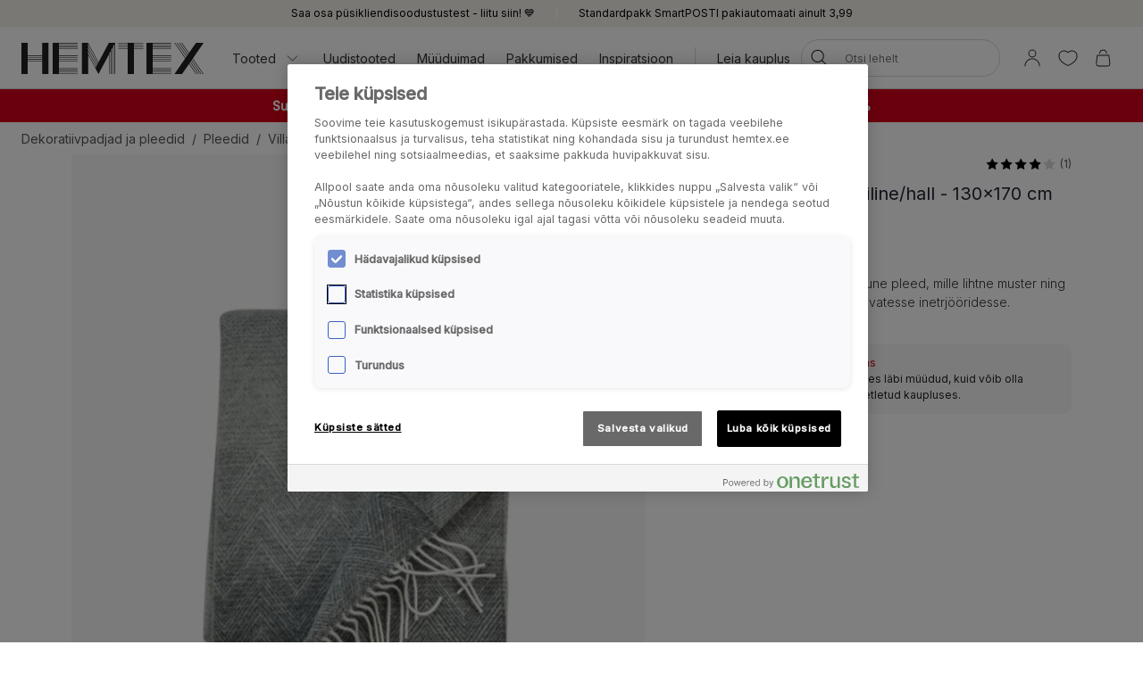

--- FILE ---
content_type: text/html; charset=utf-8
request_url: https://www.hemtex.ee/dekoratiivpadjad-ja-pleedid/pleedid/villapleedid/vision-villapleed-mitmevarvilinehall
body_size: 30776
content:

<!DOCTYPE html>
<html lang="et">

<head>
    <meta charset="utf-8" />
    <meta name="viewport" content="width=device-width, initial-scale=1.0">

    <link rel="preconnect" href="https://fonts.gstatic.com" crossorigin>
    <link href="https://fonts.googleapis.com/css2?family=Inter:wght@300;400;500&display=swap" rel="stylesheet">


        <script type="text/javascript">
            !function (a, b, c, d, e, f, g, h) {
                a.RaygunObject = e, a[e] = a[e] || function () {
                    (a[e].o = a[e].o || []).push(arguments)
                }, f = b.createElement(c), g = b.getElementsByTagName(c)[0],
                    f.async = 1, f.src = d, g.parentNode.insertBefore(f, g), h = a.onerror, a.onerror = function (b, c, d, f, g) {
                        h && h(b, c, d, f, g), g || (g = new Error(b)), a[e].q = a[e].q || [], a[e].q.push({
                            e: g
                        })
                    }
            }(window, document, "script", "//cdn.raygun.io/raygun4js/raygun.min.js", "rg4js");
        </script>
        <script type="text/javascript">
            rg4js('apiKey', 'KhaRJejNY69m5M1rzbJUXw');
            rg4js('enableCrashReporting', true);
            rg4js('setVersion', '22.7.0');
            rg4js('options', {
                ignore3rdPartyErrors: true,
                ignoreAjaxError: true,
                ignoreAjaxAbort: true
            });
        </script>

    <link rel="apple-touch-icon" sizes="180x180" href="/favicons/Hemtex/apple-touch-icon.png">
    <link rel="icon" type="image/png" href="/favicons/Hemtex/favicon-32x32.png" sizes="32x32">
    <link rel="icon" type="image/png" href="/favicons/Hemtex/favicon-16x16.png" sizes="16x16">
    <link rel="manifest" href="/manifest">
    <link rel="mask-icon" href="/favicons/hemtex/safari-pinned-tab.svg" color="#ffffff">
    <link rel="shortcut icon" href="/favicons/Hemtex/favicon.ico">


    <title>Vision villapleed mitmevärviline/hall - Hemtex</title><!-- ssr chunks:  --><link rel="stylesheet" type="text/css" href="/assets/browser.bundle.9f36dabc16bbc6f1cfaa.css" />
<meta name="description" content="Pehme villa- ja meriinovillasegune pleed, mille lihtne muster ning kaunis värvitoon sobivad erinevatesse inetrjööridesse." data-dynamic="1" />
<meta property="og:url" content="https://www.hemtex.ee:443/dekoratiivpadjad-ja-pleedid/pleedid/villapleedid/vision-villapleed-mitmevarvilinehall?v=212349170322" data-dynamic="1" />
<meta property="og:type" content="website" data-dynamic="1" />
<meta property="og:title" content="Vision villapleed mitmevärviline/hall" data-dynamic="1" />
<meta property="og:description" content="Pehme villa- ja meriinovillasegune pleed, mille lihtne muster ning kaunis värvitoon sobivad erinevatesse inetrjööridesse." data-dynamic="1" />
<meta property="product:condition" content="new" data-dynamic="1" />
<meta property="product:retailer_item_id" content="212349170322" data-dynamic="1" />
<meta property="product:availability" content="out of stock" data-dynamic="1" />
<meta property="product:price:amount" content="199.95" data-dynamic="1" />
<meta property="product:price:currency" content="EUR" data-dynamic="1" />
<meta property="og:image" content="https://www.hemtex.ee/globalassets/productimages/212349170322.jpg?ref=9223AC6740" data-dynamic="1" />

                <script>
                if (!('Promise' in window && Promise.prototype.finally)) {
                    document.write('<' + 'script src="/assets/polyfills.bundle.ee8841010759679e1316.js" onerror="window.rg4js&&window.rg4js(\'send\', new Error(\'Failed to load: /assets/polyfills.bundle.ee8841010759679e1316.js\'))"></' + 'script>');
                }
                </script>
                <script>
                window.scopeReady = new Promise(function (res, rej) { window.resolveScopeReady = res; window.rejectScopeReady = rej; });
                </script>
            <link rel="canonical" href="https://www.hemtex.ee:443/dekoratiivpadjad-ja-pleedid/pleedid/villapleedid/vision-villapleed-mitmevarvilinehall?v=212349170322" id="link-canonical" />
<script src="/assets/browser.bundle.d4f07f70d142c6a5142c.js" async></script>
<script src="/assets/vendor.chunk.57c2f911d1c9f878ce88.js" async></script>
<link rel="stylesheet" type="text/css" href="/assets/browser.bundle.9f36dabc16bbc6f1cfaa.css" />


    <style data-glitz>.a{min-height:100vh}.b{display:-webkit-box;display:-moz-box;display:-ms-flexbox;display:-webkit-flex;display:flex}.c{flex-direction:column;-webkit-box-orient:vertical;-webkit-box-direction:normal}.d{background-color:white}.e{font-family:inherit}.f{font-size:inherit}.g{font-style:inherit}.h{font-variant:inherit}.i{font-weight:inherit}.j{border-left-width:0}.k{border-right-width:0}.l{border-top-width:0}.m{border-bottom-width:0}.n{padding-left:0}.o{padding-right:0}.p{padding-top:0}.q{padding-bottom:0}.r{-webkit-user-select:none;-moz-user-select:none;-ms-user-select:none;user-select:none}.s{color:inherit}.t{text-decoration:none}.u{text-align:inherit}.v{background-color:transparent;background-color:initial}.z{position:absolute}.a0{top:0}.a1{left:16px}.a2{transform:translate(0, -100%)}.a3{opacity:0}.a4{pointer-events:none}.ac{justify-content:center;-webkit-box-pack:center}.ae{align-items:center;-webkit-box-align:center}.af{background-color:#f5f2eb}.ag{min-height:30px}.ah{color:#000000}.ai{padding-left:8px}.aj{padding-right:8px}.ak{padding-top:4px}.al{padding-bottom:4px}.am{min-height:16px}.an{font-size:12px}.ao{flex-grow:1;-webkit-box-flex:1}.az{text-decoration:inherit}.b4{display:block}.b5{text-align:center}.b8{margin-bottom:16px}.b9{padding-left:16px}.ba{padding-right:16px}.bb{padding-top:16px}.bc{padding-bottom:16px}.bd{background-color:#F7F7F7}.be{border-left-width:2px}.bf{border-left-style:solid}.bg{border-right-width:2px}.bh{border-right-style:solid}.bi{border-top-width:2px}.bj{border-top-style:solid}.bk{border-bottom-width:2px}.bl{border-bottom-style:solid}.bm{border-radius:8px}.bn{border-left-color:#D02323}.bo{border-right-color:#D02323}.bp{border-top-color:#D02323}.bq{border-bottom-color:#D02323}.br{color:#232323}.bs{background-color:#FFFFFF}.c0{position:-webkit-sticky;position:sticky}.c1{z-index:5}.c2{margin-left:auto}.c3{margin-right:auto}.c4{max-width:calc(100vw - 48px)}.c5{width:1366px}.c6{position:relative}.c7{height:70px}.c8{height:35px}.c9{width:auto}.ca{flex-basis:0}.cb{height:100%}.cc{margin-right:16px}.cd{margin-left:20px}.ce{font-size:14px}.cg{padding-top:8px}.ch{padding-bottom:8px}.cu{padding-left:12px}.cv{padding-right:12px}.cw{color:#333333}.cx{white-space:nowrap}.cy{flex-shrink:0}.cz{display:-webkit-inline-box;display:-moz-inline-box;display:-ms-inline-flexbox;display:-webkit-inline-flex;display:inline-flex}.d0{width:1em}.d1{height:1em}.d2{font-size:1.5em}.d3{stroke-width:1}.d4{margin-left:8px}.d5{width:1px}.d6{height:24px}.d7{background-color:#D8D8D8}.d8{margin-left:12px}.d9{margin-right:12px}.da{flex-wrap:wrap;-webkit-box-lines:multiple}.db{overflow:hidden}.dd{height:auto}.de{width:100%}.df{border-radius:20px}.ds{text-transform:inherit}.dt{transition-property:color, background-color, border-color;-webkit-transition-property:color, background-color, border-color;-moz-transition-property:color, background-color, border-color}.du{transition-duration:200ms}.dv{transition-timing-function:ease-out}.dw{line-height:1.5}.dx{font-size:16px}.dy{min-width:40px}.dz{border-radius:0}.e2{text-overflow:ellipsis}.e3{opacity:1}.e4{transform:scale(1)}.e5{transition-property:opacity, transform;-webkit-transition-property:opacity, transform;-moz-transition-property:opacity, transform}.e6{width:24px}.e7{fill:currentColor}.e8{background-color:transparent}.e9{outline-style:none}.ea{cursor:inherit}.eb{transition-property:color;-webkit-transition-property:color;-moz-transition-property:color}.ec{height:40px}.ed{border-radius:100%}.ee{transform:scale(0)}.ef{height:16px}.eg{width:16px}.eh{border-bottom-left-radius:20px}.ei{border-bottom-right-radius:20px}.ej{border-top-left-radius:20px}.ek{border-top-right-radius:20px}.el{-webkit-filter:drop-shadow(0 2px 4px rgba(0, 0, 0, .1)) drop-shadow(0 2px 8px rgba(0, 0, 0, .05));filter:drop-shadow(0 2px 4px rgba(0, 0, 0, .1)) drop-shadow(0 2px 8px rgba(0, 0, 0, .05))}.em{transition-property:opacity;-webkit-transition-property:opacity;-moz-transition-property:opacity}.en{max-height:calc(100vh - 60px)}.eo{transition-property:transform;-webkit-transition-property:transform;-moz-transition-property:transform}.ep{color:#FFFFFF}.eq{background-color:#298546}.er{height:15px}.es{min-width:15px}.et{top:calc(50% - 7px)}.eu{right:calc(50% - 19px)}.ev{font-size:10px}.ew{border-radius:100vw}.ex{background-color:#D6001B}.ey{margin-left:0}.ez{margin-right:0}.f0{margin-top:0}.f1{margin-bottom:0}.f2{color:#262133}.f3{text-decoration:underline}.f7{display:inline}.f8{max-width:100%}.f9{list-style:none}.fc{height:36px}.fd{color:#565656}.fi{display:inline-block}.fu{max-height:0}.fv{transition-property:max-height;-webkit-transition-property:max-height;-moz-transition-property:max-height}.fw{transition-duration:500ms}.fx{transition-timing-function:ease-in}.fy{will-change:max-height}.fz{width:1120px}.g0{display:-ms-grid;display:grid}.g1{grid-column-gap:48px}.g2{grid-template-columns:minmax(0, 3fr) minmax(0, 2fr);-ms-grid-columns:minmax(0, 3fr) minmax(0, 2fr)}.g3{order:1}.g4{margin-bottom:32px}.g5{margin-bottom:24px}.gb{cursor:pointer}.gc{transition-duration:300ms}.gd{object-fit:cover}.ge{object-position:center}.gf{padding-left:24px}.gg{padding-right:24px}.gh{padding-top:24px}.gi{padding-bottom:24px}.gn{right:0}.go{order:2}.gp{top:94px}.gq{justify-content:end;-webkit-box-pack:end}.gr{font-weight:400}.gs{line-height:1}.gt{color:#D8D8D8}.gu{margin-left:4px}.gv{margin-top:8px}.gw{font-size:20px}.gx{align-items:baseline;-webkit-box-align:baseline}.gz{margin-right:8px}.h0{font-weight:700}.h1{font-size:0.85em}.h2{font-weight:300}.h3{align-items:start;-webkit-box-align:start}.h4{margin-bottom:8px}.h5{padding-top:12px}.h6{padding-bottom:12px}.h7{border-radius:10px}.h8{color:#D02323}.h9{font-weight:500}.ha{margin-left:16px}.hc{font-weight:bold}.hn{width:768px}.ho{display:initial}.hp{white-space:pre-line}.hq{list-style:inside}.hr{display:none}.hs{font-size:24px}.ht{margin-top:16px}.hu{margin-top:24px}.hv{grid-template-columns:minmax(auto, 1fr) auto minmax(auto, 1fr);-ms-grid-columns:minmax(auto, 1fr) auto minmax(auto, 1fr)}.hw{grid-gap:16px}.hx{font-family:Austin,Inter,sans-serif}.i6{height:300px}.i7{background-color:#F9F9F9}.i9{position:fixed}.ia{width:23rem}.ib{max-width:calc(100% - 40px)}.ic{will-change:transform}.id{left:100%}.ie{border-top-width:1px}.if{border-top-color:#D8D8D8}.ig{margin-top:48px}.ih{background-color:#E6E1D8}.ii{padding-top:32px}.ij{padding-bottom:32px}.ik{justify-content:space-between;-webkit-box-pack:justify}.il{flex-shrink:1}.im{margin-right:32px}.io{text-transform:uppercase}.ip{word-break:break-word}.iq{max-width:25%}.ir{text-align:left}.it{background-color:#262133}.iw{stroke-width:1.5}.ix{left:50%}.iy{bottom:0}.iz{transform:translateX(-50%)}.j0{z-index:7}.w:not([disabled]){cursor:pointer}.x:disabled{opacity:0.4}.y:disabled{cursor:default}.a5:focus{outline-width:0}.a6:focus{outline-style:solid}.a7:focus{outline-color:#232323;outline-color:-webkit-focus-ring-color}.a8:focus{transform:translate(0, 0)}.a9:focus{z-index:6}.aa:focus{opacity:0}.ab:focus{pointer-events:none}.b0:focus{color:inherit}.b1:focus{text-decoration:inherit}.f4:focus{outline-color:#FFFFFF;outline-color:-webkit-focus-ring-color}.f5:focus{text-decoration:underline}.fp:focus{padding-top:8px}.fq:focus{padding-bottom:8px}.hb:focus{outline-color:#000000;outline-color:-webkit-focus-ring-color}.ap:not(:last-child):after{content:""}.aq:not(:last-child):after{border-right-style:solid}.ar:not(:last-child):after{border-right-width:1px}.as:not(:last-child):after{border-right-color:#FFFFFF}.at:not(:last-child):after{height:16px}.au:not(:last-child):after{margin-left:6px}.av:not(:last-child):after{margin-right:6px}.b2:active{color:inherit}.b3:active{text-decoration:inherit}.f6:active{text-decoration:underline}.fs:active{padding-top:8px}.ft:active{padding-bottom:8px}.b6:hover{color:inherit}.b7:hover{text-decoration:underline}.cf:hover{text-decoration:inherit}.fm:hover{padding-top:8px}.fn:hover{padding-bottom:8px}.iu:hover{color:#FFFFFF}.iv:hover{background-color:#0F0D14}.bt:after{content:""}.bu:after{position:absolute}.bv:after{width:100%}.bw:after{bottom:0}.bx:after{border-bottom-style:solid}.by:after{border-bottom-width:1px}.bz:after{border-bottom-color:#D8D8D8}.fj:after{content:"  /  "}.fk:after{white-space:pre}.hd:after{left:0}.he:after{right:0}.hf:after{height:1px}.hg:after{background-color:#D8D8D8}.hh:after{transition-property:transform;-webkit-transition-property:transform;-moz-transition-property:transform}.hi:after{transition-duration:200ms}.hj:after{transition-timing-function:ease-out}.hk:after{will-change:transform}.hl:after{transform:none}.hm:after{transform:scaleX(0)}.i1:after{border-top-style:solid}.i2:after{border-top-width:1px}.i3:after{border-top-color:#D8D8D8}.ci::after{content:""}.cj::after{position:absolute}.ck::after{right:0}.cl::after{bottom:0}.cm::after{width:100%}.cn::after{border-bottom-width:4px}.co::after{border-bottom-style:solid}.cp::after{border-bottom-color:transparent}.cq::after{transition-property:border-color;-webkit-transition-property:border-color;-moz-transition-property:border-color}.cr::after{transition-duration:200ms}.cs::after{transition-timing-function:ease-out}.ct:hover::after{border-bottom-color:#5B5144}.dc:last-child{flex-grow:1;-webkit-box-flex:1}.in:last-child{margin-right:0}.fa:empty:before{content:" "}.fb:empty:before{white-space:pre}.fl:hover:hover{color:#565656}.fo:focus:hover{color:#565656}.fr:active:hover{color:#565656}.g8:before{content:""}.g9:before{float:left}.ga:before{padding-top:133.33333333333331%}.hy:before{border-top-style:solid}.hz:before{border-top-width:1px}.i0:before{border-top-color:#D8D8D8}.i8:not(:first-child){margin-left:8px}</style><style data-glitz media="(min-width: 320px)">.fe{flex-wrap:nowrap;-webkit-box-lines:nowrap}.ff{overflow-x:auto}.fg{white-space:nowrap}.fh{-webkit-overflow-scrolling:touch}</style><style data-glitz media="(min-width: 1024px)">.ay{flex-grow:0;-webkit-box-flex:0}.dg{border-left-width:1px}.dh{border-left-style:solid}.di{border-left-color:#D8D8D8}.dj{border-right-width:1px}.dk{border-right-style:solid}.dl{border-right-color:#D8D8D8}.dm{border-top-width:1px}.dn{border-top-style:solid}.do{border-top-color:#D8D8D8}.dp{border-bottom-width:1px}.dq{border-bottom-style:solid}.dr{border-bottom-color:#D8D8D8}.e0{border-radius:inherit}.e1{height:inherit}.g6{flex-direction:row-reverse;-webkit-box-orient:horizontal;-webkit-box-direction:reverse}.g7{margin-bottom:40px}.gj{padding-left:24px}.gk{padding-right:24px}.gl{padding-top:24px}.gm{padding-bottom:24px}.gy{font-size:18px}.i4{margin-top:48px}.i5{margin-bottom:48px}.is{font-size:14px}.aw:not(:last-child):after{margin-left:24px}.ax:not(:last-child):after{margin-right:24px}</style>
<!-- Google Tag Manager -->
<script>(function(w,d,s,l,i){w[l]=w[l]||[];w[l].push({'gtm.start':
new Date().getTime(),event:'gtm.js'});var f=d.getElementsByTagName(s)[0],
j=d.createElement(s),dl=l!='dataLayer'?'&l='+l:'';j.async=true;j.src=
'https://metrics.hemtex.ee/gtm.js?id='+i+dl;f.parentNode.insertBefore(j,f);
})(window,document,'script','dataLayer','GTM-P6WZ2VJ');</script>
<!-- End Google Tag Manager -->    <script>
    (function (i, s, o, g, r, a, m) {
        i['VoyadoAnalyticsObject'] = r;
        i[r] = i[r] || function () { (i[r].q = i[r].q || []).push(arguments) }, i[r].l = 1 * new Date();
        a = s.createElement(o), m = s.getElementsByTagName(o)[0];
        a.async = 1;
        a.src = g;
        m.parentNode.insertBefore(a, m)
    })(window, document, 'script', 'https://assets.voyado.com/jsfiles/analytics_0.1.7.min.js', 'va');
    va("setTenant", "hemtex");
</script>            <meta name="facebook-domain-verification" content="pkn7hursxxe0aswlsyfloyxvcfye43" />
        
    <script type="module" src="https://gallery.cevoid.com/index.js" defer></script>
    
</head>

<body>
<!-- Google Tag Manager (noscript) -->
<noscript><iframe src="https://metrics.hemtex.ee/ns.html?id=GTM-P6WZ2VJ"
height="0" width="0" style="display:none;visibility:hidden"></iframe></noscript>
<!-- End Google Tag Manager (noscript) -->

<div id="container"><div class="a b c d"><button type="button" class="e f g h i j k l m n o p q r s t u v w x y z a0 a1 a2 a3 a4 a5 a6 a7 a8 a9 aa ab">Jäta vahele</button><div class="b ac ae af ag ah ai aj ak al"><div class="b ae ac am an ao ap aq ar as at au av aw ax ay"><a class="s az a5 a6 a7 b0 b1 b2 b3 b4 ao b5 b6 b7" data-scope-link="true" href="/info/club-hemtex">Saa osa püsikliendisoodustustest - liitu siin! 💙</a></div><div class="b ae ac am an ao ap aq ar as at au av aw ax ay"><span class="b4 ao b5">Standardpakk SmartPOSTI pakiautomaati ainult 3,99</span></div></div><noscript class="b b8 b9 ba bb bc an ah bd be bf bg bh bi bj bk bl bm bn bo bp bq b5">Näib, et sinu veebibrauser ei toeta JavaScripti või tegevus on takistatud. Lehekülje laadimiseks on vaja JavaScripti.</noscript><div class="br bs bt bu bv bw bx by bz c0 a0 c1"><div class="c2 c3 c4 c5 c6 b ae c7"><a aria-label="Mine esilehele" class="a5 a6 a7" data-scope-link="true" href="/"><svg class="b4 c8 c9" id="Layer_1" data-name="Layer 1" viewBox="0 0 438 75.09"><path d="M526.41 1231.58l-22.75-42.65v-6.1l24.37 45.7-1.62 3zm-2.29 4.28l-20.46-38.36v-6.1l22.09 41.41-1.63 3zm-2.28 4.29l-18.18-34.09V1200l19.81 37.13-1.63 3.06zm42.33-59.78h-10.45l-25 46.93-25-46.93h-15v75.09h15v-46.93l17.52 32.85 7.51 14.08.66-1.24 4.44-8.33.12-.23 1.88-3.52.41-.76 17.52-32.85v46.93H555v-49.4l3.26-6.1v55.5h1.31v-58l3.25-6.1v64.06h1.32v-66.53l3.25-6.1v72.63h1.32v-75.09h-4.57zm217.31 0h-18.25l-16.79 24.33-16.79-24.33h-1.6l17.59 25.48-2 2.87-19.56-28.35h-1.6l20.36 29.5-2 2.87-22.35-32.37H717l23.14 33.52-2 2.87-25.14-36.39h-1.6l25.91 37.54-25.91 37.55h18.25l16.79-24.33 16.79 24.33h1.6L747.24 1230l2-2.86 19.57 28.35h1.6L750 1226l2-2.86 22.34 32.37h1.6l-23.14-33.53 2-2.86 25.12 36.39h1.6l-25.92-37.55 25.92-37.54zm-137.66 0v75.09h60.07v-1.32h-45v-3.25h45v-1.32h-45v-3.25h45V1245h-45v-3.26h45v-1.31h-45v-15h45v-1.31h-45v-3.26h45v-1.31h-45v-3.25h45v-1.3h-45v-3.25h45v-1.32h-45v-15h45v-1.32h-45v-3.25h45v-1.31h-45v-3.26h45v-1.31h-45v-3.26h45v-1.31h-60.07zm-225.26 0v75.09h60.07v-1.32h-45.05v-3.25h45.05v-1.32h-45.05v-3.25h45.05V1245h-45.05v-3.26h45.05v-1.31h-45.05v-15h45.05v-1.31h-45.05v-3.26h45.05v-1.31h-45.05v-3.25h45.05v-1.3h-45.05v-3.25h45.05v-1.32h-45.05v-15h45.05v-1.32h-45.05v-3.25h45.05v-1.31h-45.05v-3.26h45.05v-1.31h-45.05v-3.26h45.05v-1.31h-60.07zm180.21 0h-22.53v1.31h22.53v3.26h-22.53v1.31h22.53v3.26h-22.53v1.31h22.53v3.25h-22.53v1.32h22.53v60.07h15v-60.07h22.52v-1.32h-22.5v-3.25h22.52v-1.31h-22.52v-3.26h22.52v-1.31h-22.52v-3.26h22.52v-1.31h-37.54zM393.54 1215h-35v-3.25h35v3.25zm0 4.57h-35v-3.25h35v3.25zm0 4.57h-35v-3.26h35v3.26zm0-13.71h-35v-30h-15v75.09h15v-30h35v30h15v-75.09h-15v30z" transform="translate(-343.48 -1180.37)" fill="#231f20"></path></svg></a><div class="ao ca b cb"><div class="b c6 cb ao ae cc cd"><nav aria-label="main menu" class="b cb ao ae ce"><button type="button" class="e f g h i j k l m r u v w x y az b6 cf a5 a6 a7 b0 b1 b2 b3 b ae cb cg ch c6 ci cj ck cl cm cn co cp cq cr cs ct cu cv cw cx cy">Tooted<svg xmlns="http://www.w3.org/2000/svg" width="1em" height="1em" viewBox="0 0 24 24" fill="none" stroke="currentColor" stroke-width="2" stroke-linecap="round" stroke-linejoin="round" alt="" class="cz d0 d1 d2 d3 d4"><polyline points="6 9 12 15 18 9"></polyline></svg></button><a id="menu-uudistooted" aria-expanded="false" class="az b6 cf a5 a6 a7 b0 b1 b2 b3 b ae cb cg ch c6 ci cj ck cl cm cn co cp cq cr cs ct cu cv cw cx cy" data-scope-link="true" href="/uudistooted">Uudistooted</a><a id="menu-pakkumised/muuduimad" aria-expanded="false" class="az b6 cf a5 a6 a7 b0 b1 b2 b3 b ae cb cg ch c6 ci cj ck cl cm cn co cp cq cr cs ct cu cv cw cx cy" data-scope-link="true" href="/pakkumised/muuduimad">Müüduimad</a><a id="menu-pakkumised" aria-expanded="false" class="az b6 cf a5 a6 a7 b0 b1 b2 b3 b ae cb cg ch c6 ci cj ck cl cm cn co cp cq cr cs ct cu cv cw cx cy" data-scope-link="true" href="/pakkumised">Pakkumised</a><a id="menu-inspiratsioon" aria-expanded="false" class="az b6 cf a5 a6 a7 b0 b1 b2 b3 b ae cb cg ch c6 ci cj ck cl cm cn co cp cq cr cs ct cu cv cw cx cy" data-scope-link="true" href="/inspiratsioon">Inspiratsioon</a><div class="d5 d6 d7 d8 d9"></div><div class="cb b da db"><a class="az b6 cf a5 a6 a7 b0 b1 b2 b3 b ae cb cg ch c6 ci cj ck cl cm cn co cp cq cr cs ct cu cv cw cx cy dc" data-scope-link="true" href="/leia-kauplus">Leia kauplus</a></div></nav><form action="/search" class="c6 dd c1"><div class="c6 b ae de dd n o bs df c1 dg dh di dj dk dl dm dn do dp dq dr"><button aria-label="Otsi" type="submit" class="e g h i j k l m r t u v w x y ah ds cz ae ac dt du dv a5 a6 a7 dw cg ch dx dy n o c6 dz cb e0 e1"><span class="b ae ac db cx e2 e3 e4 e5 du dv"><svg width="1em" height="1em" alt="" class="cz d2 d6 e6 e7" data-name="Layer 1" viewBox="0 0 44 36"><path d="M17.66 27.13a13 13 0 1113-13 13 13 0 01-13 13zm0-24.32A11.31 11.31 0 1029 14.12 11.32 11.32 0 0017.66 2.81z"></path><path d="M38.5 35.81a.82.82 0 01-.6-.25L25.74 23.4a.85.85 0 111.2-1.2L39.1 34.36a.85.85 0 010 1.2.82.82 0 01-.6.25z"></path></svg></span></button><input type="search" name="q" autoComplete="off" value="" placeholder="Otsi lehelt" maxLength="30" class="de j k l m s e8 e9 ea eb du dv a5 a6 a7 dw ec cg ch ai aj an db cx e2"/><button aria-label="Tühjenda otsing" type="button" class="e g h i j k l m r t u v w x y ah ds ac a5 a6 a7 dw cg ch dx dy n o ed b ae a3 ee a4 dd e5 du dv"><svg width="1em" height="1em" alt="" class="cz d2 e7 ef eg" data-name="Layer 1" viewBox="0 0 44 36"><path d="M8 32.9a.82.82 0 01-.6-.25.83.83 0 010-1.2l28.1-28.1a.85.85 0 011.2 1.2L8.55 32.65a.83.83 0 01-.55.25z"></path><path d="M36.05 32.9a.83.83 0 01-.6-.25L7.35 4.55a.85.85 0 011.2-1.2l28.1 28.1a.83.83 0 010 1.2.82.82 0 01-.6.25z"></path></svg></button></div><div class="a3 a4 eh ei ej ek bs el em du dv z a0 de en db"></div></form></div><nav class="b ae cb"><button aria-expanded="false" aria-label="Logi sisse / registreeri" data-test-id="open-login-button" type="button" class="e f g h i j k l m p q r s t u v w x y a5 a6 a7 b ae cb ai aj"><svg width="1em" height="1em" alt="" class="cz d2 d6 e6 e7" data-name="Layer 1" viewBox="0 0 44 36"><path d="M22 16.81a8.08 8.08 0 118.08-8.08A8.08 8.08 0 0122 16.81zm0-14.46a6.38 6.38 0 106.38 6.38A6.38 6.38 0 0022 2.35zm15 33a.85.85 0 01-.85-.85 14.15 14.15 0 00-28.3 0 .85.85 0 01-1.7 0 15.85 15.85 0 0131.7 0 .85.85 0 01-.85.85z"></path></svg></button><button aria-expanded="false" aria-label="Lemmikud" type="button" class="e f g h i j k l m p q r s t u v w x y a5 a6 a7 b ae cb ai aj"><div class="b e4 eo du dv"><svg width="1em" height="1em" alt="" class="cz d2 d6 e6 e7" data-name="Layer 1" viewBox="0 0 44 36"><path d="M22 34.35a1 1 0 01-.33-.06c-17-7-18.94-16.35-19-20A11.58 11.58 0 019.3 3.46c4.08-1.87 8.78-1 12.7 2.16 3.92-3.21 8.62-4 12.7-2.16a11.58 11.58 0 016.63 10.81c-.06 3.67-2 13-19 20a1 1 0 01-.33.08zM13.85 4.16A9.16 9.16 0 0010 5a9.86 9.86 0 00-5.64 9.23c.06 3.31 1.9 11.7 17.63 18.34 15.73-6.64 17.57-15 17.63-18.34A9.86 9.86 0 0034 5c-3.7-1.69-7.86-.83-11.42 2.36a.86.86 0 01-1.14 0 11.41 11.41 0 00-7.59-3.2z"></path></svg></div></button><button title="Sinu ostukorv on tühi" aria-expanded="false" aria-label="Ostukorv" data-test-id="minicart-button" type="button" class="e f g h i j k l m p q r s t u v w x y a5 a6 a7 b ae cb ai aj c6"><svg width="1em" height="1em" alt="" class="cz d2 d6 e6 e7" data-name="Layer 1" viewBox="0 0 44 36"><path d="M20.77 35.35h-9a5.6 5.6 0 01-4.42-1.86 7 7 0 01-1.19-5.08l1.9-15.91a.84.84 0 01.84-.75h23.67a.84.84 0 01.84.75l1.92 16a6.88 6.88 0 01-1.19 5 5.58 5.58 0 01-4.4 1.86zM9.66 13.45L7.83 28.66a5.24 5.24 0 00.82 3.75 4 4 0 003.12 1.24h18a4 4 0 003.1-1.24 5.27 5.27 0 00.83-3.72l-1.88-15.24zm18.06-4.12a.85.85 0 01-.85-.85 6.14 6.14 0 00-12.27 0 .85.85 0 01-1.7 0 7.84 7.84 0 0115.67 0 .85.85 0 01-.85.85z"></path></svg><div class="ep eq z er es et eu ev b5 ew ee eo du dv">0</div></button></nav></div></div></div><div class=""><div><div class="ai aj cg ch db ex ah"><div class="c2 c3 c4 c5 ce b5"><div><p class="ey ez f0 f1"><strong><span style="color:#ffffff"><a style="text-decoration:none" class="f2 f3 b6 b7 a5 a6 f4 b0 f5 b2 f6 f7" data-scope-link="true" href="/allahindlus"><span style="color:#ffffff">Suur valik hooajatooteid kuni -70%* </span></a>| <a style="text-decoration:none" class="f2 f3 b6 b7 a5 a6 f4 b0 f5 b2 f6 f7" data-scope-link="true" href="/pakkumised/kardinad-dekoratiivpadjad-pleedid"><span style="color:#ffffff">Kardinad, dekoratiivpadjad ja pleedid püsikliendile -50%</span></a></span></strong></p></div></div></div></div></div><div id="content-container" class="b ao"><main class="c2 c3 f8 de"><div class="c2 c3 c4 c5"><ul class="ey ez f0 f1 n o p q f9 b fa fb fc ce fd da fe ff fg fh"><li class="fi cg ch fj fk"><a class="s az fl b6 cf fm fn cg ch fo a5 a6 a7 b0 b1 fp fq fr b2 b3 fs ft" data-scope-link="true" href="/dekoratiivpadjad-ja-pleedid">Dekoratiivpadjad ja pleedid</a></li><li class="fi cg ch fj fk"><a class="s az fl b6 cf fm fn cg ch fo a5 a6 a7 b0 b1 fp fq fr b2 b3 fs ft" data-scope-link="true" href="/dekoratiivpadjad-ja-pleedid/pleedid">Pleedid</a></li><li class="fi cg ch fd"><a class="s az fl b6 cf fm fn cg ch fo a5 a6 a7 b0 b1 fp fq fr b2 b3 fs ft" data-scope-link="true" href="/dekoratiivpadjad-ja-pleedid/pleedid/villapleedid">Villapleedid</a></li></ul></div><div class="c2 c3 f8 de"><div></div><div><div class="c2 c3 f8 c5"><div class="fu db fv fw fx fy"></div></div><div class="c2 c3 c4 fz g0 g1 g2 c6"><div class="g3"><div class="c2 c3 f8 de g4"><div class="c6 c b g5 g6 g7"><div class="db g8 g9 ga c6 b4 de cb gb"><img fetchpriority="high" srcSet="/globalassets/productimages/212349170322.jpg?ref=9223AC6740&amp;w=1180&amp;bgcolor=F7F7F7&amp;borderwidth=118&amp;mode=pad&amp;h=1573 2x" src="/globalassets/productimages/212349170322.jpg?ref=9223AC6740&amp;w=590&amp;bgcolor=F7F7F7&amp;borderwidth=59&amp;mode=pad&amp;h=787" class="f8 em gc fx z de cb gd ge"/></div><button data-test-id="toggle-wishlist-item-button" title="Lisa lemmikutesse" as="8" type="button" class="e f g h i j k l m r s t u v w x y a5 a6 a7 z a0 gf gg gh gi gj gk gl gm gn"><span class="b ae ac db cx e2 e3 e4 e5 du dv"><svg width="1em" height="1em" alt="" class="cz d2 d6 e6 e7" data-name="Layer 1" viewBox="0 0 44 36"><path d="M22 34.35a1 1 0 01-.33-.06c-17-7-18.94-16.35-19-20A11.58 11.58 0 019.3 3.46c4.08-1.87 8.78-1 12.7 2.16 3.92-3.21 8.62-4 12.7-2.16a11.58 11.58 0 016.63 10.81c-.06 3.67-2 13-19 20a1 1 0 01-.33.08zM13.85 4.16A9.16 9.16 0 0010 5a9.86 9.86 0 00-5.64 9.23c.06 3.31 1.9 11.7 17.63 18.34 15.73-6.64 17.57-15 17.63-18.34A9.86 9.86 0 0034 5c-3.7-1.69-7.86-.83-11.42 2.36a.86.86 0 01-1.14 0 11.41 11.41 0 00-7.59-3.2z"></path></svg></span></button></div></div></div><div class="go"><section class="c2 c3 f8 de g4 c0 gp"><div class="f2"><div class="b gq"><h4 class="f0 f1 gr db e2 cx ce ao">Vision, <a class="s az b6 b7 a5 a6 a7 b0 f5 b2 f6" data-scope-link="true" href="/premium-collection">Premium Collection</a></h4><button type="button" class="e f g h i j k l m n o p q r s t u v w x y a5 a6 a7"><div class="b ae gs"><div class="b ae"><span class="b ae cb"><svg width="1em" height="1em" alt="" class="cz d2 e7 ef eg ah" data-name="Layer 1" viewBox="0 0 44 36"><path d="M22.5 1.52l5.2 10.53 11.61 1.69-8.4 8.19 1.98 11.57-10.39-5.46-10.39 5.46 1.98-11.57-8.4-8.19 11.61-1.69 5.2-10.53z"></path><path d="M32.89 34.35a.76.76 0 01-.39-.1L22.5 29l-10 5.25a.84.84 0 01-.89-.06.87.87 0 01-.34-.83l1.91-11.13-8.09-7.89a.84.84 0 01.48-1.44l11.17-1.63 5-10.12a.88.88 0 011.52 0l5 10.12 11.17 1.63a.84.84 0 01.48 1.44l-8.09 7.89 1.91 11.13a.87.87 0 01-.34.83.9.9 0 01-.5.16zM22.5 27.19a.82.82 0 01.4.1L31.76 32l-1.69-9.88a.85.85 0 01.24-.75l7.18-7-9.92-1.44a.86.86 0 01-.64-.47l-4.43-9-4.43 9a.86.86 0 01-.64.47l-9.92 1.4 7.18 7a.85.85 0 01.24.75L13.24 32l8.86-4.66a.82.82 0 01.4-.15z"></path></svg></span><span class="b ae cb"><svg width="1em" height="1em" alt="" class="cz d2 e7 ef eg ah" data-name="Layer 1" viewBox="0 0 44 36"><path d="M22.5 1.52l5.2 10.53 11.61 1.69-8.4 8.19 1.98 11.57-10.39-5.46-10.39 5.46 1.98-11.57-8.4-8.19 11.61-1.69 5.2-10.53z"></path><path d="M32.89 34.35a.76.76 0 01-.39-.1L22.5 29l-10 5.25a.84.84 0 01-.89-.06.87.87 0 01-.34-.83l1.91-11.13-8.09-7.89a.84.84 0 01.48-1.44l11.17-1.63 5-10.12a.88.88 0 011.52 0l5 10.12 11.17 1.63a.84.84 0 01.48 1.44l-8.09 7.89 1.91 11.13a.87.87 0 01-.34.83.9.9 0 01-.5.16zM22.5 27.19a.82.82 0 01.4.1L31.76 32l-1.69-9.88a.85.85 0 01.24-.75l7.18-7-9.92-1.44a.86.86 0 01-.64-.47l-4.43-9-4.43 9a.86.86 0 01-.64.47l-9.92 1.4 7.18 7a.85.85 0 01.24.75L13.24 32l8.86-4.66a.82.82 0 01.4-.15z"></path></svg></span><span class="b ae cb"><svg width="1em" height="1em" alt="" class="cz d2 e7 ef eg ah" data-name="Layer 1" viewBox="0 0 44 36"><path d="M22.5 1.52l5.2 10.53 11.61 1.69-8.4 8.19 1.98 11.57-10.39-5.46-10.39 5.46 1.98-11.57-8.4-8.19 11.61-1.69 5.2-10.53z"></path><path d="M32.89 34.35a.76.76 0 01-.39-.1L22.5 29l-10 5.25a.84.84 0 01-.89-.06.87.87 0 01-.34-.83l1.91-11.13-8.09-7.89a.84.84 0 01.48-1.44l11.17-1.63 5-10.12a.88.88 0 011.52 0l5 10.12 11.17 1.63a.84.84 0 01.48 1.44l-8.09 7.89 1.91 11.13a.87.87 0 01-.34.83.9.9 0 01-.5.16zM22.5 27.19a.82.82 0 01.4.1L31.76 32l-1.69-9.88a.85.85 0 01.24-.75l7.18-7-9.92-1.44a.86.86 0 01-.64-.47l-4.43-9-4.43 9a.86.86 0 01-.64.47l-9.92 1.4 7.18 7a.85.85 0 01.24.75L13.24 32l8.86-4.66a.82.82 0 01.4-.15z"></path></svg></span><span class="b ae cb"><svg width="1em" height="1em" alt="" class="cz d2 e7 ef eg ah" data-name="Layer 1" viewBox="0 0 44 36"><path d="M22.5 1.52l5.2 10.53 11.61 1.69-8.4 8.19 1.98 11.57-10.39-5.46-10.39 5.46 1.98-11.57-8.4-8.19 11.61-1.69 5.2-10.53z"></path><path d="M32.89 34.35a.76.76 0 01-.39-.1L22.5 29l-10 5.25a.84.84 0 01-.89-.06.87.87 0 01-.34-.83l1.91-11.13-8.09-7.89a.84.84 0 01.48-1.44l11.17-1.63 5-10.12a.88.88 0 011.52 0l5 10.12 11.17 1.63a.84.84 0 01.48 1.44l-8.09 7.89 1.91 11.13a.87.87 0 01-.34.83.9.9 0 01-.5.16zM22.5 27.19a.82.82 0 01.4.1L31.76 32l-1.69-9.88a.85.85 0 01.24-.75l7.18-7-9.92-1.44a.86.86 0 01-.64-.47l-4.43-9-4.43 9a.86.86 0 01-.64.47l-9.92 1.4 7.18 7a.85.85 0 01.24.75L13.24 32l8.86-4.66a.82.82 0 01.4-.15z"></path></svg></span><span class="b ae cb"><svg width="1em" height="1em" alt="" class="cz d2 e7 ef eg gt" data-name="Layer 1" viewBox="0 0 44 36"><path d="M22.5 1.52l5.2 10.53 11.61 1.69-8.4 8.19 1.98 11.57-10.39-5.46-10.39 5.46 1.98-11.57-8.4-8.19 11.61-1.69 5.2-10.53z"></path><path d="M32.89 34.35a.76.76 0 01-.39-.1L22.5 29l-10 5.25a.84.84 0 01-.89-.06.87.87 0 01-.34-.83l1.91-11.13-8.09-7.89a.84.84 0 01.48-1.44l11.17-1.63 5-10.12a.88.88 0 011.52 0l5 10.12 11.17 1.63a.84.84 0 01.48 1.44l-8.09 7.89 1.91 11.13a.87.87 0 01-.34.83.9.9 0 01-.5.16zM22.5 27.19a.82.82 0 01.4.1L31.76 32l-1.69-9.88a.85.85 0 01.24-.75l7.18-7-9.92-1.44a.86.86 0 01-.64-.47l-4.43-9-4.43 9a.86.86 0 01-.64.47l-9.92 1.4 7.18 7a.85.85 0 01.24.75L13.24 32l8.86-4.66a.82.82 0 01.4-.15z"></path></svg></span></div><span class="b gu an fd">(1)</span></div></button></div><h1 class="gv b8 gr gw">Villapleed mitmevärviline/hall - 130x170 cm</h1></div><div class="b c"><span class="gx cz dx gy b8"><span class="gz h0">199,95 €</span><span class="fd h1 gz"></span></span><div class="b8"><klarna-placement data-key="credit-promotion-badge" data-locale="et-EE" data-purchase-amount="19995"></klarna-placement></div></div><div class="b8 ce h2 cw">Pehme villa- ja meriinovillasegune pleed, mille lihtne muster ning kaunis värvitoon sobivad erinevatesse inetrjööridesse. <button type="button" class="e f g h i j k l m n o p q r u v w x y f2 f3 b6 b7 a5 a6 a7 b0 f5 b2 f6 f7">Loe rohkem</button></div><div class="b c"></div><div class="b c g5"><div class="b h3 h4 cu cv h5 h6 an bd h7"><svg xmlns="http://www.w3.org/2000/svg" width="1em" height="1em" viewBox="0 0 24 24" fill="none" stroke="currentColor" stroke-width="2" stroke-linecap="round" stroke-linejoin="round" alt="" class="cz d0 d1 d2 cy h8"><circle cx="12" cy="12" r="10"></circle><line x1="15" y1="9" x2="9" y2="15"></line><line x1="9" y1="9" x2="15" y2="15"></line></svg><div class="d8 an h9"><div class="h8">Veebipoe ladu - Laost otsas</div><div class="gr">Toode on kahjuks veebipoes läbi müüdud, kuid võib olla saadaval mõnes allpool loetletud kaupluses. </div></div></div></div></section></div></div><div class="c2 c3 f8 de g4"><div><div class="ah bd"><div class="b c gh gi"><div class="c2 c3 c4 fz"><div class="b ac g5"><div class="c6 ha cc"><button type="button" class="e f g h j k l m n o r s t u v w x y a5 a6 hb ak al hc bt bu bw hd he hf hg hh hi hj hk hl">Lisainfo</button></div><div class="c6 ha cc"><button type="button" class="e f g h i j k l m n o r s t u v w x y a5 a6 hb ak al bt bu bw hd he hf hg hm hh hi hj hk">Tootehinnangud (1)</button></div><div class="c6 ha cc"><button type="button" class="e f g h i j k l m n o r s t u v w x y a5 a6 hb ak al bt bu bw hd he hf hg hm hh hi hj hk">Hooldusjuhis</button></div><div class="c6 ha cc"><button type="button" class="e f g h i j k l m n o r s t u v w x y a5 a6 hb ak al bt bu bw hd he hf hg hm hh hi hj hk">Tarneinfo</button></div></div></div><div class="c2 c3 c4 hn"><div class="ho"><div class="b8 ai aj ce"><div class="b8 hp">Pehme villa- ja meriinovillasegune pleed, mille lihtne muster ning kaunis värvitoon sobivad erinevatesse inetrjööridesse. Pleedil on ekstra pehme pind, sest materjal sisaldab ka luksuslikku kašmiiri.</div><ul class="ey ez f0 f1 n o p q b c hq"><li>Värv: mitmevärviline/hall</li><li>Pikkus: 170 cm</li><li>Laius: 130 cm</li><li>Kaal: 1000 g</li><li>Materjal: 90% Vill - Meriino, 10% kasmiir</li><li>Tootenumber: 300009900</li></ul></div></div><div class="hr"><div id="testfreaks-reviews" class="b8 ai aj ce"></div></div><div class="hr"><div class="b8 ai aj ce"><ul class="ey ez f0 f1 n o p q b c hq"><li>Do Not Bleach</li><li>Trummelkuivatus ei ole lubatud</li><li>Triikimine ei ole lubatud</li><li>Võib kasutada keemilist puhastust</li><li>Very Gentle Wash at 30°C</li></ul></div></div><div class="hr"><div class="b8 ai aj ce"><div class=""><h2 class="h9 hs ht b8"><strong>KOHALETOIMETAMINE</strong><span data-ccp-props="{&quot;201341983&quot;:0,&quot;335559739&quot;:160,&quot;335559740&quot;:259}"><br/></span></h2>
<p class="hu g5"><span data-contrast="none"><strong>HEMTEX-KAUPLUSESSE – ALATI TASUTA*</strong></span><span data-ccp-props="{&quot;201341983&quot;:0,&quot;335559739&quot;:160,&quot;335559740&quot;:259}"> </span></p>
<ul>
<li><span data-contrast="none"> <strong>KLIKKA &amp; TULE JÄRELE - alates 3 -7 tunni pärast, pakime tellimuse nii kiiresti kui võimalik<br/></strong></span><span data-contrast="none">Vormista tellimus veebipoes ja tule juba alates 3 - 7 tunni pärast tellimuse järele, eeldusel, et soovitud tooted on kaupluses olemas. <strong>NB!</strong> Kui tellimus on komplekteeritud ja on järeletulemiseks valmis, saadetakse vastavasisuline SMS. </span><span data-contrast="none">Tellimust vormistades ja sellele järele tulles, palume arvestada kaupluse lahtioluekuaegadega. Tellimuse eest saad tasuda ettemaksuna veebipoes või kaupluses kohapeal. Veebis ettemaksuna tasutud tellimust säilitatakse 14 ööpäeva. Pane tähele! Tellimuste kõrghooajal hoiame tooteid kaupluses 7 ööpäeva - palume tulla oma tellimusele järele niipea kui võimalik. Tellimust, mille eest soovitakse tasuda kaupluses kohapeal, säilitatakse 48 tundi alates tellimuse komplekteerimisest.</span></li>
</ul>
<ul>
<li><span data-contrast="none"><strong>KOHALETOIMETAMINE KAUPLUSESSE</strong></span><br/>Üldjuhul tarneaeg 7-9 tööpäeva alates kuupäevast, mil tellimus väljastatakse Rootsi kesklaost.</li>
</ul>
<p class="hu g5"><span data-contrast="none">* Välja arvatud mööbel. Kohaletoimetamise tasu kauplusesse 9,90 eur. Kohaletoimetamise tasu 9,90 eur ei ole tagastatav toodete tagastamisel. Tagastatavat mööblit võtab vastu Kristiine keskuse Hemtexi kauplus, olenemata sellest, millisest kauplusest toode on kätte saadud.</span></p>
<p class="hu g5"> </p>
<p class="hu g5"><strong>Kui tellid veebipoest tooted pakiautomaati või kulleriga koju, saadetakse selline tellimus alati välja Rootsis asuvast kesklaost. Tarneaeg üldjuhul 7-9 tööpäeva.</strong></p>
<p class="hu g5"><span data-contrast="none"><strong>TARNE SmartPOSTI PAKIAUTOMAATI: 3,99 € </strong></span><br/>Üldjuhul tarneaeg 7-9 tööpäeva alates kuupäevast, mil tellimus väljastatakse Rootsi kesklaost.</p>
<p class="hu g5"><strong>Püsikliendile alates 69,95 €  tellimusest tasuta saatmine pakiautomaati.</strong><br/><span data-contrast="none">Kohaletoimetamine </span>SmartPOSTI pakiautomaati.</p>
<p class="hu g5">Tulenevalt pakiautomaatide kappide piiratud suurustest ei saa osasid veebipoes müüdavaid tooteid pakiautomaati tellida. Sellise toote ostu vormistamisel ei ole võimalik valida pakiautomaati võimaliku kättesaamise viisina.</p>
<p class="hu g5"><span data-contrast="none"><strong>KOJUVEDU Standard: 9,95€ ja  14,95 €</strong></span></p>
<p class="hu g5"><span data-contrast="none">Tarneaeg üldjuhul 7-9 tööpäeva alates tellimuse väljastamise kuupäevast.</span><br/><span data-contrast="none">Kohaletoimetamine </span>Postal Parcel Baltics - kullerteenusega.<span data-ccp-props="{&quot;134233279&quot;:true,&quot;201341983&quot;:0,&quot;335559739&quot;:160,&quot;335559740&quot;:259}"> </span></p>
<p class="hu g5"><span data-ccp-props="{&quot;134233279&quot;:true,&quot;201341983&quot;:0,&quot;335559739&quot;:160,&quot;335559740&quot;:259}"><strong>KOJUVEDU Mööbel*: 69,95 € </strong></span></p>
<p class="hu g5">Tarneaeg üldjuhul 6-9 tööpäeva. <br/>Kohaletoimetamine ColliCare - kullerteenusega. </p>
<p class="hu g5">*Välja arvatud aiatoolid Vital, Vitality, Vitalina ja tool Lia.</p>
<p class="hu g5">Pane tähele, et osasid veebipoes müüdavaid tooteid on võimalik tellida vaid kauplusesse või kullerteenusega koju. Ostukorvi lehel olles on nähtav info selle kohta, missugused kohaletoimetamise võimalused on saadaval sinu tellimuse puhul.</p>
<p class="hu g5"><strong>Pakid, millele ei ole järele tuldud. </strong></p>
<p class="hu g5">Hoiustame saadetist teie valitud pakiautomaadis 7 päeva. Järele tulemata postisaadetiste eest kohustub klient tasuma 15 € (koos käibemaksuga) tagasisaatmis- ja käsitluskulude katteks. Summa tasutakse sama makseviisi kaudu, millega tasuti tellimuse eest. Kui klient loobub ostust peale tellimuse väljasaatmist kesklaost, tuleks kliendil saadetisele järgi minna ning tagastada see tagastamisjuhise järgi. Nii ei registreerita tellimust saadetiseks, millele ei ole järgi tuldud ja klient väldib ülalmainitud rahalist kulu vastavalt 15 eurot.</p>
<h2 class="h9 hs ht b8">TAGASTAMINE</h2>
<p class="hu g5"><span data-contrast="none">Tooteid on võimalik tagastada 30 päeva jooksul alates sellest hetkest, kui olete tellimuse kätte saaanud.Teil on õigus müügipakend avada (ei kehti tekkidele ja patjadele ning voodipesudele*), kuid tagastatav toode peab olema kasutamata ja puhas ning tagastamine on võimalik ainult originaalpakendis, mis on rikkumata ning terve. Mööblit ja suuri vaipu (al 160 cm) saab tagastada Kristiine keskuse Hemtexi kauplusesse, olenemata sellest, millisest kauplusest on see ostetud või kuhu tellitud.</span></p>
<p class="hu g5"><strong>Tagastamine kauplusesse:</strong> <br/><span data-contrast="none">Võtke kaasa tagastatavad tooted ja nende originaalpakendid ning esitage veebipoe tellimuskinnitus. Kauplusesse tagastamine on alati tasuta. </span></p>
<p class="hu g5"><span data-contrast="none"><strong>Tagastamine posti teel:</strong></span><span data-contrast="none"> </span> </p>
<p class="hu g5"><span data-contrast="none">Kahjuks ei ole hetkel võimalik tagastada tooteid posti teel. lisainfo saamiseks palume võtta ühendust meie klienditeenindusega: <a class="fl mq b6 b7 a5 a6 a7 b0 kt b2 ku kv f2 f3 b6 b7 a5 a6 hb b0 f5 b2 f6 f7" href="mailto:asiakaspalvelu@hemtex.fi">klienditugi@hemtex.ee</a></span></p>
<p class="hu g5"><span data-contrast="none">*Pange tähele, et hügieenilistel põhjustel peavad tagastatavad voodipesud, tekid ja padjad olema avamata pakendis. Suurte toodete, näiteks mööbli tagastamine on võimalik vaid Kristiine keskuse Hemtexi kauplusesse. </span></p></div></div></div></div></div></div></div></div><div class="c2 c3 f8 de g4"><div class="c2 c3 f8 c5"></div></div><div class="c2 c3 f8 de g4"><div class="c2 c3 f8 c5"><h2 class="hs g0 hv ae b5 hw hx h9 g8 hy hz i0 bt i1 i2 i3 hu g5 i4 i5">Sama kategooria enim müüdud tooted</h2><div class="c2 c3 f8 de g4"><div class="b"><div class="b i6 i7 ca ao cy i8"></div><div class="b i6 i7 ca ao cy i8"></div><div class="b i6 i7 ca ao cy i8"></div><div class="b i6 i7 ca ao cy i8"></div><div class="b i6 i7 ca ao cy i8"></div></div></div></div></div><div class="c6"><div><div><div><div aria-hidden="true" class="i9 a0 cb ia ib bs ic id b c"></div></div></div></div></div></div></div></main></div><div class="bj ie if gh ig"><div id="testfreaks-seller-reviews" class="c2 c3 f8 c5"></div></div><footer class="ih f2"><div class="c2 c3 c4 c5 ii ij"><div class="b ik gh gi"><div class="il im in"><h2 class="io f0 h4 ce h9">POPULAARSED LEHEKÜLJED</h2><a class="s az a5 a6 a7 b0 b1 b2 b3 b4 ak al b6 b7 ip an" data-scope-link="true" href="/magamistuba/voodipesukomplektid">Voodipesukomplektid</a><a class="s az a5 a6 a7 b0 b1 b2 b3 b4 ak al b6 b7 ip an" data-scope-link="true" href="/kardinad">Kardinad</a><a class="s az a5 a6 a7 b0 b1 b2 b3 b4 ak al b6 b7 ip an" data-scope-link="true" href="/dekoratiivpadjad-ja-pleedid/dekoratiivpadjad-ja-padjakatted">Dekoratiivpadjad</a><a class="s az a5 a6 a7 b0 b1 b2 b3 b4 ak al b6 b7 ip an" data-scope-link="true" href="/sisustus-ja-dekoratiivesemed">Sisustusaksessuaarid</a><a class="s az a5 a6 a7 b0 b1 b2 b3 b4 ak al b6 b7 ip an" data-scope-link="true" href="/paikesekaitsetooted">Päikesekaitsetooted</a></div><div class="il im in"><h2 class="io f0 h4 ce h9">ETTEVÕTTEST</h2><a class="s az a5 a6 a7 b0 b1 b2 b3 b4 ak al b6 b7 ip an" data-scope-link="true" href="/info/jatkusuutlik-areng">Jätkusuutlik areng</a><a class="s az a5 a6 a7 b0 b1 b2 b3 b4 ak al b6 b7 ip an" data-scope-link="true" href="/info/club-hemtex">Club Hemtex</a><a class="s az a5 a6 a7 b0 b1 b2 b3 b4 ak al b6 b7 ip an" data-scope-link="true" href="/info/ettevottest">Meist</a><a class="s az a5 a6 a7 b0 b1 b2 b3 b4 ak al b6 b7 ip an" data-scope-link="true" href="/info/pressiinfo">Pressiinfo</a><a class="s az a5 a6 a7 b0 b1 b2 b3 b4 ak al b6 b7 ip an" href="https://kandideeri.hemtex.ee/">Vabad töökohad</a></div><div class="il im in"><h2 class="io f0 h4 ce h9">KASULIKKU</h2><a class="s az a5 a6 a7 b0 b1 b2 b3 b4 ak al b6 b7 ip an" data-scope-link="true" href="/info/klienditeenindus">Klienditugi</a><a class="s az a5 a6 a7 b0 b1 b2 b3 b4 ak al b6 b7 ip an" data-scope-link="true" href="/leia-kauplus">Leia kauplus</a><a class="s az a5 a6 a7 b0 b1 b2 b3 b4 ak al b6 b7 ip an" data-scope-link="true" href="/info/vahetus-ja-tagastamisoigus">Kauba tagastamine ja vahetamine</a><a class="s az a5 a6 a7 b0 b1 b2 b3 b4 ak al b6 b7 ip an" data-scope-link="true" href="/info/tingimused">Veebipoe tingimused</a><a class="s az a5 a6 a7 b0 b1 b2 b3 b4 ak al b6 b7 ip an" data-scope-link="true" href="/inspiratsioon/juhised">Juhised</a><a class="s az a5 a6 a7 b0 b1 b2 b3 b4 ak al b6 b7 ip an" data-scope-link="true" href="/info/club-hemtex/isikuandmete-tootlemine">Isikuandmete töötlemise tingimused</a><a class="s az a5 a6 a7 b0 b1 b2 b3 b4 ak al b6 b7 ip an" data-scope-link="true" href="/info/kupsised">Küpsised</a></div><div class="il im in iq de"><h2 class="io f0 h4 ce h9">Uudiskiri</h2><form><p class="ce ir gv h4">Liitu uudiskirjaga</p><div class="b df bs"><input type="email" value="" placeholder="Sisesta meiliaadress" class="de j k l m e8 e9 ea eb du dv a5 a6 a7 ah ej eh is dw ec b9 ba cg ch dx"/><button type="submit" class="e g h i j k l m r t u w x y ep it iu iv io cz ae ac dt du dv a5 a6 a7 dw ec b9 ba cg ch dx c6 df cy"><span class="b ae ac db cx e2 e3 e4 e5 du dv">Saada</span></button></div></form></div></div><div class="b ac g5"><div class="b da"><a aria-label="Facebook" title="Facebook" class="az b6 cf a5 a6 a7 b0 b1 b2 b3 gw cc in br" href="https://www.facebook.com/hemtex.eesti"><svg xmlns="http://www.w3.org/2000/svg" width="1em" height="1em" viewBox="0 0 24 24" fill="none" stroke="currentColor" stroke-width="2" stroke-linecap="round" stroke-linejoin="round" alt="" class="cz d0 d1 d2 iw"><path d="M18 2h-3a5 5 0 0 0-5 5v3H7v4h3v8h4v-8h3l1-4h-4V7a1 1 0 0 1 1-1h3z"></path></svg></a></div></div><div class="b5 an fd g5"><div class=""><p class="hu g5">Hemtexis oleme sisustanud kodusid juba aastast 1973 ning nende aastate jooksul on ettevõte arenenud Põhjamaade juhtivaks kodutekstiiliettevõtteks. <span lang="EN-US">Sellel teel on ettevõtte tegevuses olnud inspiratsiooniks kirg kodutekstiilide vastu. Tänaseks on Hemtexil Põhjamaades enam kui 140 kauplust ja inspireeriv veebipood. Meie kauplustest ja veebipoest Hemtex.ee leiad hea hinnaga kvaliteetseid kodutekstiile nagu padjad, tekid, voodipesukomplektid, pleedid, rätikud ja laudlinad ning palju muudki, millega oma kodust veelgi hubasem teha.</span></p></div></div></div></footer><div class="c6"><div><div><div><div aria-hidden="true" class="i9 a0 cb ia ib bs ic id b c"></div></div></div></div></div><div class="c6"><div><div><div><div aria-hidden="true" class="i9 a0 cb ia ib bs ic id b c"></div></div></div></div></div><div class="c6"><div><div><div><div aria-hidden="true" class="i9 a0 cb ia ib bs ic id b c"></div></div></div></div></div><div class="i9 ix iy c5 f8 iz a4 j0"></div><script type="application/ld+json">{"name":"Vision villapleed mitmevärviline/hall","description":"Pehme villa- ja meriinovillasegune pleed, mille lihtne muster ning kaunis värvitoon sobivad erinevatesse inetrjööridesse. Pleedil on ekstra pehme pind, sest materjal sisaldab ka luksuslikku kašmiiri.","image":"/globalassets/productimages/212349170322.jpg?ref=9223AC6740","sku":"212349170322","gtin":null,"url":"https://www.hemtex.ee/dekoratiivpadjad-ja-pleedid/pleedid/villapleedid/vision-villapleed-mitmevarvilinehall","brand":{"@type":"Brand","name":"Premium Collection"},"offers":[{"@type":"Offer","sku":"212349170322","gtin":null,"availability":"http://schema.org/OutOfStock","price":"199.95","priceCurrency":"EUR","url":"https://www.hemtex.ee/dekoratiivpadjad-ja-pleedid/pleedid/villapleedid/vision-villapleed-mitmevarvilinehall?v=212349170322","priceSpecification":{"@type":"UnitPriceSpecification","price":"199.95","priceCurrency":"EUR","referenceQuantity":{"@type":"QuantitativeValue","value":1}},"discountPercentage":"0.00"}],"aggregateRating":{"@type":"AggregateRating","ratingValue":4,"reviewCount":1},"@context":"http://schema.org/","@type":"Product"}</script><script type="application/ld+json">{"itemListElement":[{"@type":"ListItem","position":1,"item":{"@id":"https://www.hemtex.ee/dekoratiivpadjad-ja-pleedid","name":"Dekoratiivpadjad ja pleedid"}},{"@type":"ListItem","position":2,"item":{"@id":"https://www.hemtex.ee/dekoratiivpadjad-ja-pleedid/pleedid","name":"Pleedid"}},{"@type":"ListItem","position":3,"item":{"@id":"https://www.hemtex.ee/dekoratiivpadjad-ja-pleedid/pleedid/villapleedid","name":"Villapleedid"}}],"@context":"http://schema.org/","@type":"BreadcrumbList"}</script><div class="c6"><div><div><div><div aria-hidden="true" class="i9 a0 cb ia ib bs ic id b c"></div></div></div></div></div></div></div>


                <script>
                window.CURRENT_VERSION = '22.7.0';
                window.IS_SERVER_SIDE_RENDERED = true;
                window.APP_SHELL_DATA = {"siteSettings":{"searchPage":{"url":"/search"},"checkoutPage":{"url":"/checkout"},"orderConfirmationPage":{"url":"/checkout/tellimuse-kinnitus"},"myOverviewPage":{"url":"/personaalne-pusikliendileht"},"myOrdersPage":{"url":"/personaalne-pusikliendileht/minu-tellimused"},"myReturnsPage":{"url":"/personaalne-pusikliendileht/minu-tagastused"},"myWishlistPage":{"url":"/personaalne-pusikliendileht/minu-lemmikud"},"myProfilePage":{"url":"/mine-sider/my-profile---business"},"handleUsersPage":{"url":"/personaalne-pusikliendileht/kasutajate-haldamine"},"storeListPage":{"url":"/leia-kauplus"},"localizationPage":null,"loginPage":{"url":"/logi-sisse"},"becomeMemberPage":{"url":"/personaalne-pusikliendileht/bli-medlem_et"},"registerB2BUserPage":{"url":"/sok-om-bedriftskonto"},"faqPage":null,"googleMapsApiKey":"AIzaSyA4EY16pTHyvxewzf_OV1nYV4wv2gAiBsI","applicationInsightsInstrumentationKey":"4c317eca-3b03-4e2f-b9c0-9a381fb8305d","regexViewModel":{"phoneNumberRegex":"^[0-9+ -]{8,20}$","socialSecurityNumberRegex":null,"emailRegex":"^[a-zA-Z0-9.!#$%&’*+/=?^_`{|}~-]+@[a-zA-Z0-9-]+(?:\\.[a-zA-Z0-‌​9-]+)+$"},"testFreaksId":"hemtex.ee","b2bPrivacyStatementPage":{"url":"/bedrift/personvernerklaring-for-kid-interior-bedrift"},"b2bTermsAndConditionsPage":{"url":"/bedrift/vilkar-for-kid-interior-bedrift"},"kidHemtexContactsPage":null,"shopWithHeartSvgIcon":null,"klarnaOnSiteMessagingPlacementViewModel":{"scriptUrl":"https://js.klarna.com/web-sdk/v1/klarna.js","clientId":"605862e6-16f3-5eff-ab12-7554d2a2668e","designDataKey":null,"height":0,"isPlayground":false,"theme":"default"},"siteMaintenanceInformationActive":true,"siteMaintenanceInformation":{"html":[{"tag":"p","attr":{"data-ccp-props":"{\"335551550\":1,\"335551620\":1,\"335559683\":0,\"335559685\":0,\"335559731\":0,\"335559737\":0,\"335562764\":2,\"335562765\":0.9,\"335562766\":4,\"335562767\":10,\"335562768\":4,\"335562769\":0}"},"children":[{"tag":"span","attr":{"data-usefontface":"true","data-contrast":"none"},"children":[{"tag":"span","attr":{"className":"ui-provider gr b c d e f g h i j k l m n o p q r s t u v w x y z ab ac ae af ag ah ai aj ak","dir":"ltr"},"children":["Täname, et külastasite meie veebilehte Hemtex.ee! Meie veebileht on hetkel värskendamisel. Ootame Teid tagasi umbes tunni aja pärast!"]}]},"​"]},"\n",{"tag":"p","attr":{"data-ccp-props":"{\"335551550\":1,\"335551620\":1,\"335559683\":0,\"335559685\":0,\"335559731\":0,\"335559737\":0,\"335562764\":2,\"335562765\":0.9,\"335562766\":4,\"335562767\":10,\"335562768\":4,\"335562769\":0}"},"children":["​",{"tag":"br"},{"tag":"span","attr":{"data-usefontface":"true","data-contrast":"none"},"children":["Parimate "]},{"tag":"span","attr":{"data-usefontface":"true","data-contrast":"none"},"children":["soovidega, "]},{"tag":"span","attr":{"data-usefontface":"true","data-contrast":"none"},"children":["Hemtex"]}]},"\n",{"tag":"p","attr":{"data-ccp-props":"{\"335551550\":1,\"335551620\":1,\"335559683\":0,\"335559685\":0,\"335559731\":0,\"335559737\":0,\"335562764\":2,\"335562765\":0.9,\"335562766\":4,\"335562767\":10,\"335562768\":4,\"335562769\":0}"},"children":[" "]},"\n",{"tag":"p","attr":{"data-ccp-props":"{\"335551550\":1,\"335551620\":1,\"335559683\":0,\"335559685\":0,\"335559731\":0,\"335559737\":0,\"335562764\":2,\"335562765\":0.9,\"335562766\":4,\"335562767\":10,\"335562768\":4,\"335562769\":0}"},"children":[{"tag":"span","attr":{"data-usefontface":"true","data-contrast":"none"},"children":[{"tag":"img","attr":{"src":{"width":1280,"height":600,"isInspiration":false,"url":"/globalassets/hemtex-se/easter20/flourish--1.jpg?ref=A20F1E32D0"},"alt":"Flourish – 1.jpg","width":"1280","height":"600"}}]}]}],"componentName":"EPiServer.Core.XhtmlString"},"addToCartFadeAwayInMilliseconds":4000,"monitorableLabelTextColor":null,"monitorableLabelBackgroundColor":null,"vimeoApiUrl":"https://player.vimeo.com/api/player.js","vimeoOEmbedUrl":null,"vimeoBackground":null,"spriiScriptUrl":null},"cart":{"type":"Avensia.Checkout.Models.Cart,Avensia.Checkout","context":null,"resolveMode":"auto","preloaded":null},"currency":"EUR","footer":{"linkGroups":[{"header":"POPULAARSED LEHEKÜLJED","links":[{"title":"Voodipesukomplektid","url":"/magamistuba/voodipesukomplektid"},{"title":"Kardinad","url":"/kardinad"},{"title":"Dekoratiivpadjad","url":"/dekoratiivpadjad-ja-pleedid/dekoratiivpadjad-ja-padjakatted"},{"title":"Sisustusaksessuaarid","url":"/sisustus-ja-dekoratiivesemed"},{"title":"Päikesekaitsetooted","url":"/paikesekaitsetooted"}]},{"header":"ETTEVÕTTEST","links":[{"title":"Jätkusuutlik areng","url":"/info/jatkusuutlik-areng"},{"title":"Club Hemtex","url":"/info/club-hemtex"},{"title":"Meist","url":"/info/ettevottest"},{"title":"Pressiinfo","url":"/info/pressiinfo"},{"title":"Vabad töökohad","url":"https://kandideeri.hemtex.ee/"}]},{"header":"KASULIKKU","links":[{"title":"Klienditugi","url":"/info/klienditeenindus"},{"title":"Leia kauplus","url":"/leia-kauplus"},{"title":"Kauba tagastamine ja vahetamine","url":"/info/vahetus-ja-tagastamisoigus"},{"title":"Veebipoe tingimused","url":"/info/tingimused"},{"title":"Juhised","url":"/inspiratsioon/juhised"},{"title":"Isikuandmete töötlemise tingimused","url":"/info/club-hemtex/isikuandmete-tootlemine"},{"title":"Küpsised","url":"/info/kupsised"}]}],"footerTextBlocks":[],"followUsLinks":[{"id":0,"url":"https://www.facebook.com/hemtex.eesti","destinationType":"Facebook"}],"newsletterSubscriptionTitle":"Uudiskiri","newsletterSubscriptionText":"Liitu uudiskirjaga","newsletterSubscriptionInputPlaceholder":"Sisesta meiliaadress","newsletterSubscriptionButtonText":"Saada","uspsFooter":[],"hasKlarna":true,"hasVipps":false,"hasPostNord":true,"seoText":{"html":[{"tag":"p","children":["Hemtexis oleme sisustanud kodusid juba aastast 1973 ning nende aastate jooksul on ettevõte arenenud Põhjamaade juhtivaks kodutekstiiliettevõtteks. ",{"tag":"span","attr":{"lang":"EN-US"},"children":["Sellel teel on ettevõtte tegevuses olnud inspiratsiooniks kirg kodutekstiilide vastu. Tänaseks on Hemtexil Põhjamaades enam kui 140 kauplust ja inspireeriv veebipood. Meie kauplustest ja veebipoest Hemtex.ee leiad hea hinnaga kvaliteetseid kodutekstiile nagu padjad, tekid, voodipesukomplektid, pleedid, rätikud ja laudlinad ning palju muudki, millega oma kodust veelgi hubasem teha."]}]}],"componentName":"EPiServer.Core.XhtmlString"},"uspFooterBackgroundColor":"#000000","uspFooterTextColor":"#FFFFFF"},"mainMenu":{"mainMenuItems":[{"url":"/allahindlus","name":"ALLAHINDLUS","campaignText":"-70%*","hideInDesktop":false,"children":[],"campaignColor":"#D6001C","campaignTextTheme":"Light"},{"url":"/magamistuba","name":"Magamistuba","campaignText":"tekid/padjad -50%*","hideInDesktop":false,"children":[{"url":"/magamistuba/voodipesukomplektid","name":"Voodipesukomplektid","campaignText":null,"hideInDesktop":false,"children":[{"url":"/magamistuba/voodipesukomplektid/satiinpuuvillased-voodipesukomplektid","name":"Satiinpuuvillased voodipesukomplektid","campaignText":null,"hideInDesktop":false,"children":[],"campaignColor":null,"campaignTextTheme":"Light"},{"url":"/magamistuba/voodipesukomplektid/flanellvoodipesukomplektid","name":"Flanellvoodipesukomplektid","campaignText":null,"hideInDesktop":false,"children":[],"campaignColor":null,"campaignTextTheme":"Light"},{"url":"/magamistuba/voodipesukomplektid/tavapuuvillased-voodipesukomplektid","name":"Tavapuuvillased voodipesukomplektid","campaignText":null,"hideInDesktop":false,"children":[],"campaignColor":null,"campaignTextTheme":"Light"},{"url":"/magamistuba/voodipesukomplektid/krepp-puuvillased-voodipesukomplektid","name":"Krepp-puuvillased voodipesukomplektid","campaignText":null,"hideInDesktop":false,"children":[],"campaignColor":null,"campaignTextTheme":"Light"},{"url":"/magamistuba/voodipesukomplektid/perkalpuuvillased-voodipesukomplektid","name":"Perkalpuuvillased voodipesukomplektid","campaignText":null,"hideInDesktop":false,"children":[],"campaignColor":null,"campaignTextTheme":"Light"},{"url":"/magamistuba/voodipesukomplektid/linased-voodipesukomplektid","name":"Linased voodipesukomplektid","campaignText":null,"hideInDesktop":false,"children":[],"campaignColor":null,"campaignTextTheme":"Light"}],"campaignColor":null,"campaignTextTheme":"Light"},{"url":"/magamistuba/padjapuurid","name":"Padjapüürid","campaignText":null,"hideInDesktop":false,"children":[{"url":"/magamistuba/padjapuurid/padjapuur-satin","name":"Satiinpuuvillased padjapüürid","campaignText":null,"hideInDesktop":false,"children":[],"campaignColor":null,"campaignTextTheme":"Light"},{"url":"/magamistuba/padjapuurid/flanellist-padjapuur","name":"Flanellist padjapüürid","campaignText":null,"hideInDesktop":false,"children":[],"campaignColor":null,"campaignTextTheme":"Light"},{"url":"/magamistuba/padjapuurid/hotelli-padjapuur","name":"Hotelli padjapüürid","campaignText":null,"hideInDesktop":false,"children":[],"campaignColor":null,"campaignTextTheme":"Light"},{"url":"/magamistuba/padjapuurid/puuvillased-padjapuurid","name":"Puuvillased padjapüürid","campaignText":null,"hideInDesktop":false,"children":[],"campaignColor":null,"campaignTextTheme":"Light"},{"url":"/magamistuba/padjapuurid/krepp-puuvillased-padjapuur","name":"Krepp-puuvillased padjapüürid","campaignText":null,"hideInDesktop":false,"children":[],"campaignColor":null,"campaignTextTheme":"Light"},{"url":"/magamistuba/padjapuurid/padjapuur-percalepuuvill","name":"Perkalpuuvillased padjapüürid","campaignText":null,"hideInDesktop":false,"children":[],"campaignColor":null,"campaignTextTheme":"Light"},{"url":"/magamistuba/padjapuurid/linane-padjapuur","name":"Linased padjapüürid","campaignText":null,"hideInDesktop":false,"children":[],"campaignColor":null,"campaignTextTheme":"Light"}],"campaignColor":null,"campaignTextTheme":"Light"},{"url":"/magamistuba/aluslinad","name":"Aluslinad","campaignText":null,"hideInDesktop":false,"children":[{"url":"/magamistuba/aluslinad/kummiga-aluslinad","name":"Kummiga aluslinad","campaignText":null,"hideInDesktop":false,"children":[],"campaignColor":null,"campaignTextTheme":"Light"},{"url":"/magamistuba/aluslinad/aluslinad","name":"Aluslinad","campaignText":null,"hideInDesktop":false,"children":[],"campaignColor":null,"campaignTextTheme":"Light"},{"url":"/magamistuba/aluslinad/satiinpuuvillased-aluslinad","name":"Satiinpuuvillased aluslinad","campaignText":null,"hideInDesktop":false,"children":[],"campaignColor":null,"campaignTextTheme":"Light"},{"url":"/magamistuba/aluslinad/percale-aluslinad","name":"Perkal aluslinad","campaignText":null,"hideInDesktop":false,"children":[],"campaignColor":null,"campaignTextTheme":"Light"}],"campaignColor":null,"campaignTextTheme":"Light"},{"url":"/magamistuba/padjad","name":"Padjad","campaignText":null,"hideInDesktop":false,"children":[{"url":"/magamistuba/padjad/sunteetilised-padjad","name":"Sünteetilised padjad","campaignText":null,"hideInDesktop":false,"children":[],"campaignColor":null,"campaignTextTheme":"Light"},{"url":"/magamistuba/padjad/udusulepadjad","name":"Udusulepadjad","campaignText":null,"hideInDesktop":false,"children":[],"campaignColor":null,"campaignTextTheme":"Light"},{"url":"/magamistuba/padjad/hotelli-padjad","name":"Hotelli padjad","campaignText":null,"hideInDesktop":false,"children":[],"campaignColor":null,"campaignTextTheme":"Light"},{"url":"/magamistuba/padjad/funktsionaalsed-padjad","name":"Funktsionaalsed padjad","campaignText":null,"hideInDesktop":false,"children":[],"campaignColor":null,"campaignTextTheme":"Light"}],"campaignColor":null,"campaignTextTheme":"Light"},{"url":"/magamistuba/tekid","name":"Tekid","campaignText":null,"hideInDesktop":false,"children":[{"url":"/magamistuba/tekid/sunteetilised-tekid","name":"Sünteetilised tekid","campaignText":null,"hideInDesktop":false,"children":[],"campaignColor":null,"campaignTextTheme":"Light"},{"url":"/magamistuba/tekid/udusule--ja-suletekid","name":"Udusule- ja suletekid","campaignText":null,"hideInDesktop":false,"children":[],"campaignColor":null,"campaignTextTheme":"Light"},{"url":"/magamistuba/tekid/suvetekid","name":"Suvetekid","campaignText":null,"hideInDesktop":false,"children":[],"campaignColor":null,"campaignTextTheme":"Light"}],"campaignColor":null,"campaignTextTheme":"Light"},{"url":"/magamistuba/paevatekid","name":"Päevatekid","campaignText":null,"hideInDesktop":false,"children":[],"campaignColor":null,"campaignTextTheme":"Light"},{"url":"/magamistuba/madratsi--ja-padjakaitsed","name":"Madratsi- ja padjakaitsed","campaignText":null,"hideInDesktop":false,"children":[{"url":"/magamistuba/madratsi--ja-padjakaitsed/padjakate","name":"Padjakate","campaignText":null,"hideInDesktop":false,"children":[],"campaignColor":null,"campaignTextTheme":"Light"},{"url":"/magamistuba/madratsi--ja-padjakaitsed/madratsikate","name":"Madratsikate","campaignText":null,"hideInDesktop":false,"children":[],"campaignColor":null,"campaignTextTheme":"Light"},{"url":"/magamistuba/madratsi--ja-padjakaitsed/veekindel-madratsikaitse","name":"Veekindel madratsikaitse","campaignText":null,"hideInDesktop":false,"children":[],"campaignColor":null,"campaignTextTheme":"Light"}],"campaignColor":null,"campaignTextTheme":"Light"},{"url":"/magamistuba/voodipeatsid","name":"Voodipeatsid","campaignText":null,"hideInDesktop":false,"children":[],"campaignColor":null,"campaignTextTheme":"Light"},{"url":"/magamistuba/voodiseelikud","name":"Voodiseelikud","campaignText":null,"hideInDesktop":false,"children":[],"campaignColor":null,"campaignTextTheme":"Light"},{"url":"/magamistuba/madratsid-kattemadratsid","name":"Madratsid ja kattemadratsid","campaignText":null,"hideInDesktop":false,"children":[],"campaignColor":null,"campaignTextTheme":"Light"},{"url":"/magamistuba/voodid","name":"Voodid","campaignText":null,"hideInDesktop":false,"children":[],"campaignColor":null,"campaignTextTheme":"Light"}],"campaignColor":"#F3D1CF","campaignTextTheme":"Dark"},{"url":"/pakkumised/kardinad-dekoratiivpadjad-pleedid","name":"Kevadpakkumine!","campaignText":"-50%*","hideInDesktop":false,"children":[],"campaignColor":"#F3D1CF","campaignTextTheme":"Dark"},{"url":"/moobel","name":"Mööbel","campaignText":"kuni -50%","hideInDesktop":false,"children":[{"url":"/moobel/diivanid","name":"Diivanid","campaignText":null,"hideInDesktop":false,"children":[{"url":"/moobel/diivanid/mooduldiivanid","name":"Mooduldiivanid","campaignText":null,"hideInDesktop":false,"children":[{"url":"/moobel/diivanid/mooduldiivanid/moduldiivanit-juno","name":"Moduldiivanit Juno","campaignText":null,"hideInDesktop":false,"children":[],"campaignColor":null,"campaignTextTheme":"Light"},{"url":"/moobel/diivanid/mooduldiivanid/mooduldiivanit-isa","name":"Mooduldiivanit Isa","campaignText":null,"hideInDesktop":false,"children":[],"campaignColor":null,"campaignTextTheme":"Light"}],"campaignColor":null,"campaignTextTheme":"Light"},{"url":"/moobel/diivanid/3-kohaline-diivan","name":"3 kohaline diivan","campaignText":null,"hideInDesktop":false,"children":[],"campaignColor":null,"campaignTextTheme":"Light"},{"url":"/moobel/diivanid/diivan-etteulatuva","name":"Diivan etteulatuva","campaignText":null,"hideInDesktop":false,"children":[],"campaignColor":null,"campaignTextTheme":"Light"}],"campaignColor":null,"campaignTextTheme":"Light"},{"url":"/moobel/tumbad","name":"Tumbad","campaignText":null,"hideInDesktop":false,"children":[],"campaignColor":null,"campaignTextTheme":"Light"},{"url":"/moobel/soogilauad","name":"Söögilauad","campaignText":null,"hideInDesktop":false,"children":[],"campaignColor":null,"campaignTextTheme":"Light"},{"url":"/moobel/soogilauatoolid","name":"Söögilauatoolid","campaignText":null,"hideInDesktop":false,"children":[],"campaignColor":null,"campaignTextTheme":"Light"},{"url":"/moobel/voodipeatsid","name":"Voodipeatsid","campaignText":null,"hideInDesktop":false,"children":[],"campaignColor":null,"campaignTextTheme":"Light"},{"url":"/moobel/riiulid-ja-kapid","name":"Riiulid ja kapid","campaignText":null,"hideInDesktop":false,"children":[],"campaignColor":null,"campaignTextTheme":"Light"},{"url":"/moobel/abilauad","name":"Diivani- ja abilauad","campaignText":null,"hideInDesktop":false,"children":[],"campaignColor":null,"campaignTextTheme":"Light"},{"url":"/moobel/madratsid","name":"Madratsid","campaignText":null,"hideInDesktop":false,"children":[],"campaignColor":null,"campaignTextTheme":"Light"},{"url":"/moobel/tugitoolid","name":"Tugitoolid","campaignText":null,"hideInDesktop":false,"children":[],"campaignColor":null,"campaignTextTheme":"Light"},{"url":"/moobel/voodid","name":"Voodid","campaignText":"-30%","hideInDesktop":false,"children":[{"url":"/moobel/voodid/kontinentaalvoodid","name":"Kontinentaalvoodid","campaignText":null,"hideInDesktop":false,"children":[],"campaignColor":null,"campaignTextTheme":"Light"}],"campaignColor":"#D6001C","campaignTextTheme":"Light"},{"url":"/moobel/riiulid","name":"Riiulid","campaignText":null,"hideInDesktop":false,"children":[],"campaignColor":null,"campaignTextTheme":"Light"},{"url":"/moobel/moobli-hooldus","name":"Mööbli hooldus","campaignText":null,"hideInDesktop":false,"children":[],"campaignColor":null,"campaignTextTheme":"Light"},{"url":"/moobel/diivani-aksessuaarid","name":"Diivani aksessuaarid","campaignText":null,"hideInDesktop":false,"children":[],"campaignColor":null,"campaignTextTheme":"Light"}],"campaignColor":"#D6001C","campaignTextTheme":"Light"},{"url":"/moobel/voodid","name":"Voodid","campaignText":"-30%","hideInDesktop":false,"children":[{"url":"/moobel/voodid/kontinentaalvoodid","name":"Kontinentaalvoodid","campaignText":null,"hideInDesktop":false,"children":[],"campaignColor":null,"campaignTextTheme":"Light"}],"campaignColor":"#D6001C","campaignTextTheme":"Light"},{"url":"/kardinad","name":"Kardinad","campaignText":"-50%*","hideInDesktop":false,"children":[],"campaignColor":"#F3D1CF","campaignTextTheme":"Dark"},{"url":"/dekoratiivpadjad-ja-pleedid","name":"Dekoratiivpadjad ja pleedid","campaignText":"-50%*","hideInDesktop":false,"children":[],"campaignColor":"#F3D1CF","campaignTextTheme":"Dark"},{"url":"/sisustus-ja-dekoratiivesemed","name":"Sisustus ja dekoratiivesmed","campaignText":null,"hideInDesktop":false,"children":[{"url":"/sisustus-ja-dekoratiivesemed/kuunlad-ja-lohnakuunlad","name":"Küünlad ja lõhnaküünlad","campaignText":null,"hideInDesktop":false,"children":[{"url":"/sisustus-ja-dekoratiivesemed/kuunlad-ja-lohnakuunlad/lohnakuunlad","name":"Lõhnaküünlad","campaignText":null,"hideInDesktop":false,"children":[],"campaignColor":null,"campaignTextTheme":"Light"},{"url":"/sisustus-ja-dekoratiivesemed/kuunlad-ja-lohnakuunlad/lauakuunlad","name":"Lauaküünlad","campaignText":null,"hideInDesktop":false,"children":[],"campaignColor":null,"campaignTextTheme":"Light"},{"url":"/sisustus-ja-dekoratiivesemed/kuunlad-ja-lohnakuunlad/kroonikuunlad","name":"Krooniküünlad","campaignText":null,"hideInDesktop":false,"children":[],"campaignColor":null,"campaignTextTheme":"Light"},{"url":"/sisustus-ja-dekoratiivesemed/kuunlad-ja-lohnakuunlad/ruumilohnastajad","name":"Ruumilõhnastajad","campaignText":null,"hideInDesktop":false,"children":[],"campaignColor":null,"campaignTextTheme":"Light"},{"url":"/sisustus-ja-dekoratiivesemed/kuunlad-ja-lohnakuunlad/teekuunlad","name":"Teeküünlad","campaignText":null,"hideInDesktop":false,"children":[],"campaignColor":null,"campaignTextTheme":"Light"},{"url":"/sisustus-ja-dekoratiivesemed/kuunlad-ja-lohnakuunlad/led-kuunlad","name":"LED-küünlad","campaignText":null,"hideInDesktop":false,"children":[],"campaignColor":null,"campaignTextTheme":"Light"},{"url":"/sisustus-ja-dekoratiivesemed/kuunlad-ja-lohnakuunlad/led-lauakuunlad","name":"LED-Lauaküünlad","campaignText":null,"hideInDesktop":false,"children":[],"campaignColor":null,"campaignTextTheme":"Light"}],"campaignColor":null,"campaignTextTheme":"Light"},{"url":"/sisustus-ja-dekoratiivesemed/hoiustamine","name":"Hoiustamine","campaignText":"-50%*","hideInDesktop":false,"children":[{"url":"/sisustus-ja-dekoratiivesemed/hoiustamine/hoiukastid","name":"Hoiukastid","campaignText":null,"hideInDesktop":false,"children":[],"campaignColor":null,"campaignTextTheme":"Light"},{"url":"/sisustus-ja-dekoratiivesemed/hoiustamine/riidepuu","name":"Riidepuu","campaignText":null,"hideInDesktop":false,"children":[],"campaignColor":null,"campaignTextTheme":"Light"}],"campaignColor":"#485142","campaignTextTheme":"Light"},{"url":"/sisustus-ja-dekoratiivesemed/kuunlalaternad-ja-kuunlajalad","name":"Küünlalaternad ja küünlajalad","campaignText":null,"hideInDesktop":false,"children":[],"campaignColor":null,"campaignTextTheme":"Light"},{"url":"/sisustus-ja-dekoratiivesemed/kingituste-pakkimine","name":"Kingituste pakkimine","campaignText":null,"hideInDesktop":false,"children":[],"campaignColor":null,"campaignTextTheme":"Light"},{"url":"/sisustus-ja-dekoratiivesemed/kontoritarvikud","name":"Kontoritarvikud","campaignText":"Uus","hideInDesktop":false,"children":[{"url":"/sisustus-ja-dekoratiivesemed/kontoritarvikud/markmikud","name":"Märkmikud","campaignText":null,"hideInDesktop":false,"children":[],"campaignColor":null,"campaignTextTheme":"Light"},{"url":"/sisustus-ja-dekoratiivesemed/kontoritarvikud/pliiatsid","name":"Pliiatsid","campaignText":null,"hideInDesktop":false,"children":[],"campaignColor":null,"campaignTextTheme":"Light"},{"url":"/sisustus-ja-dekoratiivesemed/kontoritarvikud/arvutitaskud","name":"Arvutitaskud","campaignText":null,"hideInDesktop":false,"children":[],"campaignColor":null,"campaignTextTheme":"Light"},{"url":"/sisustus-ja-dekoratiivesemed/kontoritarvikud/office-organizers","name":"Office Organizers","campaignText":null,"hideInDesktop":false,"children":[],"campaignColor":null,"campaignTextTheme":"Light"},{"url":"/sisustus-ja-dekoratiivesemed/kontoritarvikud/pliiatsitaskud","name":"Pliiatsitaskud","campaignText":null,"hideInDesktop":false,"children":[],"campaignColor":null,"campaignTextTheme":"Light"}],"campaignColor":"#000000","campaignTextTheme":"Light"},{"url":"/sisustus-ja-dekoratiivesemed/vaasid","name":"Vaasid","campaignText":null,"hideInDesktop":false,"children":[],"campaignColor":null,"campaignTextTheme":"Light"},{"url":"/sisustus-ja-dekoratiivesemed/dekoratiivesemed","name":"Dekoratiivesemed","campaignText":null,"hideInDesktop":false,"children":[],"campaignColor":null,"campaignTextTheme":"Light"},{"url":"/sisustus-ja-dekoratiivesemed/kandikud","name":"Kandikud","campaignText":null,"hideInDesktop":false,"children":[],"campaignColor":null,"campaignTextTheme":"Light"},{"url":"/sisustus-ja-dekoratiivesemed/kunstlilled-ja--taimed","name":"Kunstlilled ja -taimed","campaignText":null,"hideInDesktop":false,"children":[{"url":"/sisustus-ja-dekoratiivesemed/kunstlilled-ja--taimed/kuivatatud-lilled-ja-korred","name":"Kuivatatud lilled ja kõrred","campaignText":null,"hideInDesktop":false,"children":[],"campaignColor":null,"campaignTextTheme":"Light"}],"campaignColor":null,"campaignTextTheme":"Light"},{"url":"/sisustus-ja-dekoratiivesemed/lillepotid","name":"Lillepotid","campaignText":null,"hideInDesktop":false,"children":[{"url":"/sisustus-ja-dekoratiivesemed/lillepotid/lillepotid","name":"Lillepotid","campaignText":null,"hideInDesktop":false,"children":[],"campaignColor":null,"campaignTextTheme":"Light"}],"campaignColor":null,"campaignTextTheme":"Light"},{"url":"/sisustus-ja-dekoratiivesemed/korvid","name":"Korvid","campaignText":null,"hideInDesktop":false,"children":[],"campaignColor":null,"campaignTextTheme":"Light"},{"url":"/sisustus-ja-dekoratiivesemed/muud-tooted","name":"Muud tooted","campaignText":null,"hideInDesktop":false,"children":[],"campaignColor":null,"campaignTextTheme":"Light"},{"url":"/sisustus-ja-dekoratiivesemed/laternad","name":"Laternad","campaignText":null,"hideInDesktop":false,"children":[],"campaignColor":null,"campaignTextTheme":"Light"},{"url":"/sisustus-ja-dekoratiivesemed/peeglid","name":"Peeglid","campaignText":null,"hideInDesktop":false,"children":[],"campaignColor":null,"campaignTextTheme":"Light"},{"url":"/sisustus-ja-dekoratiivesemed/pildid","name":"Pildid","campaignText":null,"hideInDesktop":false,"children":[],"campaignColor":null,"campaignTextTheme":"Light"},{"url":"/sisustus-ja-dekoratiivesemed/ukseparjad","name":"Uksepärjad","campaignText":null,"hideInDesktop":false,"children":[],"campaignColor":null,"campaignTextTheme":"Light"}],"campaignColor":"#A41B1E","campaignTextTheme":"Light"},{"url":"/koogitarvikud","name":"Köögitooted","campaignText":null,"hideInDesktop":false,"children":[],"campaignColor":"#A41B1E","campaignTextTheme":"Light"},{"url":"/lauakatmine","name":"Lauakatmine","campaignText":null,"hideInDesktop":false,"children":[],"campaignColor":"#A41B1E","campaignTextTheme":"Light"},{"url":"/sisustus-ja-dekoratiivesemed/kuunlad-ja-lohnakuunlad","name":"Küünlad ja lõhnaküünlad","campaignText":null,"hideInDesktop":false,"children":[],"campaignColor":"#A41B1E","campaignTextTheme":"Light"},{"url":"/valgustus","name":"Valgustus","campaignText":null,"hideInDesktop":false,"children":[{"url":"/valgustus/led-kuunlad","name":"LED-küünlad","campaignText":null,"hideInDesktop":false,"children":[],"campaignColor":null,"campaignTextTheme":"Light"},{"url":"/valgustus/lauavalgustid","name":"Lauavalgustid","campaignText":null,"hideInDesktop":false,"children":[],"campaignColor":null,"campaignTextTheme":"Light"},{"url":"/valgustus/laevalgustid","name":"Laevalgustid","campaignText":null,"hideInDesktop":false,"children":[],"campaignColor":null,"campaignTextTheme":"Light"},{"url":"/valgustus/lambivarjud","name":"Lambivarjud","campaignText":null,"hideInDesktop":false,"children":[],"campaignColor":null,"campaignTextTheme":"Light"},{"url":"/valgustus/porandavalgustid","name":"Põrandavalgustid","campaignText":null,"hideInDesktop":false,"children":[],"campaignColor":null,"campaignTextTheme":"Light"},{"url":"/valgustus/lambipirnid","name":"Lambipirnid","campaignText":null,"hideInDesktop":false,"children":[],"campaignColor":null,"campaignTextTheme":"Light"},{"url":"/valgustus/led-tulukesed","name":"LED-tulukesed","campaignText":null,"hideInDesktop":false,"children":[],"campaignColor":null,"campaignTextTheme":"Light"},{"url":"/valgustus/seinavalgustid","name":"Seinavalgustid","campaignText":null,"hideInDesktop":false,"children":[],"campaignColor":null,"campaignTextTheme":"Light"}],"campaignColor":"#A41B1E","campaignTextTheme":"Light"},{"url":"/vannituba","name":"Vannituba","campaignText":null,"hideInDesktop":false,"children":[],"campaignColor":"#A41B1E","campaignTextTheme":"Light"},{"url":"/homewear-ja-aksessuaarid","name":"Homewear ja aksessuaarid","campaignText":null,"hideInDesktop":false,"children":[],"campaignColor":"#A41B1E","campaignTextTheme":"Light"},{"url":"/paikesekaitsetooted","name":"Aknakatted","campaignText":null,"hideInDesktop":false,"children":[],"campaignColor":"#A41B1E","campaignTextTheme":"Light"},{"url":"/lastetuba","name":"Lastetuba","campaignText":null,"hideInDesktop":false,"children":[],"campaignColor":"#A41B1E","campaignTextTheme":"Light"},{"url":"/joogatarvikud","name":"Joogatarvikud","campaignText":"-40%","hideInDesktop":false,"children":[],"campaignColor":"#F3D1CF","campaignTextTheme":"Dark"},{"url":"/sisustus-ja-dekoratiivesemed/hoiustamine","name":"Nice & Organized","campaignText":null,"hideInDesktop":false,"children":[],"campaignColor":"#A41B1E","campaignTextTheme":"Light"},{"url":"/sisustus-ja-dekoratiivesemed/kontoritarvikud","name":"Kontoritarvikud","campaignText":null,"hideInDesktop":false,"children":[],"campaignColor":null,"campaignTextTheme":"Light"},{"url":"/peagi-saabumas","name":"PEAGI SAABUMAS","campaignText":null,"hideInDesktop":false,"children":[],"campaignColor":null,"campaignTextTheme":"Light"},{"url":"/outlet-valikust-valjuvad","name":"VIIMANE VÕIMALUS!","campaignText":null,"hideInDesktop":false,"children":[],"campaignColor":null,"campaignTextTheme":"Light"}],"primaryMenuItems":[{"url":"/uudistooted","name":"Uudistooted","campaignText":null,"hideInDesktop":false,"children":[],"campaignColor":null,"campaignTextTheme":"Light"},{"url":"/pakkumised/muuduimad","name":"Müüduimad","campaignText":null,"hideInDesktop":false,"children":[],"campaignColor":null,"campaignTextTheme":"Light"},{"url":"/pakkumised","name":"Pakkumised","campaignText":null,"hideInDesktop":false,"children":[],"campaignColor":null,"campaignTextTheme":"Light"},{"url":"/inspiratsioon","name":"Inspiratsioon","campaignText":null,"hideInDesktop":false,"children":[],"campaignColor":null,"campaignTextTheme":"Light"}],"secondaryMenuItems":[{"url":"/leia-kauplus","name":"Leia kauplus","campaignText":null,"hideInDesktop":false,"children":[],"campaignColor":null,"campaignTextTheme":"Light"}],"desktopMenuItems":[{"url":"/pakkumised/muuduimad","name":"Müüduimad","campaignText":null,"hideInDesktop":false,"children":[{"url":"/inspiratsioon/juhised/kasuta-kuunlaid-turvaliselt","name":"Küünlajuhis","campaignText":null,"hideInDesktop":false,"children":[],"campaignColor":null,"campaignTextTheme":null},{"url":"/inspiratsioon/trendid/koduspaa","name":"Kodune SPA-meeleolu","campaignText":null,"hideInDesktop":false,"children":[],"campaignColor":null,"campaignTextTheme":null},{"url":"/lemmikloomatooted","name":"Lemmikloomatooted","campaignText":"UUDIS! 🐾","hideInDesktop":false,"children":[],"campaignColor":null,"campaignTextTheme":null}],"campaignColor":null,"campaignTextTheme":"Light"},{"url":"/kaubamargid","name":"Meie kaubamärgid","campaignText":null,"hideInDesktop":false,"children":[{"url":"/dekosol","name":"Dekosol","campaignText":null,"hideInDesktop":false,"children":[],"campaignColor":null,"campaignTextTheme":null},{"url":"/funkle","name":"Funkle","campaignText":null,"hideInDesktop":false,"children":[],"campaignColor":null,"campaignTextTheme":null},{"url":"/forms--objects","name":"Forms & Objects","campaignText":null,"hideInDesktop":false,"children":[],"campaignColor":null,"campaignTextTheme":null},{"url":"/little-roomies","name":"Little Roomies","campaignText":null,"hideInDesktop":false,"children":[],"campaignColor":null,"campaignTextTheme":null},{"url":"/local-chef","name":"Local Chef","campaignText":null,"hideInDesktop":false,"children":[],"campaignColor":null,"campaignTextTheme":null},{"url":"/moments","name":"Moments","campaignText":null,"hideInDesktop":false,"children":[],"campaignColor":null,"campaignTextTheme":null},{"url":"/nordun","name":"Nordun","campaignText":null,"hideInDesktop":false,"children":[],"campaignColor":null,"campaignTextTheme":null},{"url":"/norfbr","name":"Norfbr","campaignText":null,"hideInDesktop":false,"children":[],"campaignColor":null,"campaignTextTheme":null}],"campaignColor":null,"campaignTextTheme":"Light"}]},"loginBlock":{"items":[{"informationText":{"$c":null},"emailLabel":{"$c":"E-posti aadress"},"passwordLabel":{"$c":"Salasõna"},"forgotPasswordLabel":{"$c":"Kas sa unustasid salasõna?"},"createAccountLabel":{"$c":"Loo konto"},"showPasswordLabel":{"$c":"Näita salasõna"},"cancelButtonCaption":{"$c":"Näita salasõna"},"submitButtonCaption":{"$c":"Logi sisse"},"rememberMeLabel":{"$c":"Jäta mind meelde"},"createAccountInformationText":{"$c":null},"bedriftButtonUrl":{"$c":null},"bedriftButtonText":{"$c":null},"componentName":"Avensia.Common.Features.Account.Login.LoginBlock"}],"componentName":"EPiServer.Core.ContentArea"},"registerBlock":{"items":[{"informationText":{"$c":null},"honorificLabel":{"$c":null},"genderLabel":{"$c":null},"firstNameLabel":{"$c":"Eesnimi"},"lastNameLabel":{"$c":"Perekonnanimi"},"addressLabel":{"$c":"Aadress"},"postCodeLabel":{"$c":"Postiindeks"},"cityLabel":{"$c":"Linn"},"regionLabel":{"$c":null},"socialSecurityNumberLabel":{"$c":null},"birthDayLabel":{"$c":null},"emailLabel":{"$c":"e-post"},"phoneNumberLabel":{"$c":"Mobiiltelefoni number"},"passwordLabel":{"$c":"Salasõna"},"validatePasswordLabel":{"$c":"Kinnita salasõna"},"cancelButtonCaption":{"$c":"Tühista"},"registerButtonCaption":{"$c":"Registreeri"},"showPasswordLabel":{"$c":"Näita salasõna"},"memberInformationText":{"$c":null},"netUserInformationText":{"$c":null},"becomeMemberCheckboxLabel":{"$c":{"html":[{"tag":"p","children":["Jah, tänan, soovin saada pakkumisi ning liitun Club Hemtexi püsikliendiprogrammiga"]}],"componentName":"EPiServer.Core.XhtmlString"}},"becomeNetUserCheckboxLabel":{"$c":{"html":[{"tag":"p","children":["Tänan ei, soovin luua vaid veebipoe konto"]}],"componentName":"EPiServer.Core.XhtmlString"}},"acceptPrivacyPolicyCheckboxLabel":{"$c":{"html":[{"tag":"span","attr":{"style":{"color":"#242424","fontFamily":"'Segoe UI', system-ui, 'Apple Color Emoji', 'Segoe UI Emoji', sans-serif","fontSize":"14.6667px","fontStyle":"normal","fontVariantLigatures":"normal","fontVariantCaps":"normal","fontWeight":"400","letterSpacing":"normal","orphans":"2","textAlign":"start","textIndent":"0px","textTransform":"none","whiteSpace":"normal","widows":"2","wordSpacing":"0px","WebkitTextStrokeWidth":"0px","backgroundColor":"#ffffff","textDecorationStyle":"initial","textDecorationColor":"initial","display":"inline !important","float":"none"}},"children":["* Olen lugenud ",{"tag":"a","attr":{"href":"/info/club-hemtex/privacy-statement_et"},"children":["isikuandmete töötlemise põhimõtteid"]},"."]}],"componentName":"EPiServer.Core.XhtmlString"}},"acceptPrivacyPolicyInformationText":{"$c":null},"acceptMemberTermsCheckboxLabel":{"$c":{"html":[{"tag":"span","attr":{"style":{"color":"#242424","fontFamily":"'Segoe UI', system-ui, 'Apple Color Emoji', 'Segoe UI Emoji', sans-serif","fontSize":"14.6667px","fontStyle":"normal","fontVariantLigatures":"normal","fontVariantCaps":"normal","fontWeight":"400","letterSpacing":"normal","orphans":"2","textAlign":"start","textIndent":"0px","textTransform":"none","whiteSpace":"normal","widows":"2","wordSpacing":"0px","WebkitTextStrokeWidth":"0px","backgroundColor":"#ffffff","textDecorationStyle":"initial","textDecorationColor":"initial","display":"inline !important","float":"none"}},"children":["* Olen lugenud ja aktsepteerin ",{"tag":"a","attr":{"href":"/info/club-hemtex/pusikliendiprogrammi-tingimused"},"children":["püsikliendiprogrammi liitumistingimusi"]}," ning ",{"tag":"a","attr":{"href":"/info/club-hemtex/privacy-statement_et"},"children":["isikuandmete töötlemise põhimõtteid"]},"."]}],"componentName":"EPiServer.Core.XhtmlString"}},"acceptMemberTermsInformationText":{"$c":null},"acceptsChannelsCheckboxLabel":{"$c":{"html":[{"tag":"p","children":["Vali meie poolt soovitatud sätted. Märgi, milliste kanalite kaudu soovid meilt infot saada. Lisaks sellele saad meie uudiskirja, millest leiad sulle mõeldud püsikliendipakkumisi, sest meie püsiklliendiprogrammi eesmärgiks on sinuga suhtlemine. Võid soovitud ajal omi eelistusi meie veebipoe personaalsel lehel uuendada."]}],"componentName":"EPiServer.Core.XhtmlString"}},"acceptsChannelsInformationText":{"$c":null},"acceptsChannelsRegisterCheckboxLabel":{"$c":{"html":["Vali meie poolt soovitatud sätted. Märgi, milliste kanalite kaudu soovid meilt infot saada. Lisaks sellele saad meie uudiskirja, millest leiad sulle mõeldud püsikliendipakkumisi, sest meie püsiklliendiprogrammi eesmärgiks on sinuga suhtlemine. Võid soovitud ajal omi eelistusi meie veebipoe personaalsel lehel uuendada."],"componentName":"EPiServer.Core.XhtmlString"}},"acceptsChannelsRegisterInformationText":{"$c":null},"acceptsSMSCheckboxLabel":{"$c":{"html":[{"tag":"span","attr":{"style":{"color":"#242424","fontFamily":"'Segoe UI', system-ui, 'Apple Color Emoji', 'Segoe UI Emoji', sans-serif","fontSize":"14.6667px","fontStyle":"normal","fontVariantLigatures":"normal","fontVariantCaps":"normal","fontWeight":"400","letterSpacing":"normal","orphans":"2","textAlign":"start","textIndent":"0px","textTransform":"none","whiteSpace":"normal","widows":"2","wordSpacing":"0px","WebkitTextStrokeWidth":"0px","backgroundColor":"#ffffff","textDecorationStyle":"initial","textDecorationColor":"initial","display":"inline !important","float":"none"}},"children":["Jah, soovin saada pakkumisi ja inspiratsiooni SMS-i teel."]}],"componentName":"EPiServer.Core.XhtmlString"}},"acceptsSMSInformationText":{"$c":null},"acceptsEmailCheckboxLabel":{"$c":{"html":[{"tag":"span","attr":{"style":{"color":"#242424","fontFamily":"'Segoe UI', system-ui, 'Apple Color Emoji', 'Segoe UI Emoji', sans-serif","fontSize":"14.6667px","fontStyle":"normal","fontVariantLigatures":"normal","fontVariantCaps":"normal","fontWeight":"400","letterSpacing":"normal","orphans":"2","textAlign":"start","textIndent":"0px","textTransform":"none","whiteSpace":"normal","widows":"2","wordSpacing":"0px","WebkitTextStrokeWidth":"0px","backgroundColor":"#ffffff","textDecorationStyle":"initial","textDecorationColor":"initial","display":"inline !important","float":"none"}},"children":["* Jah, soovin saada pakkumisi ja inspiratsiooni e-posti teel."]}],"componentName":"EPiServer.Core.XhtmlString"}},"acceptsEmailInformationText":{"$c":null},"netUserAcceptsEmailCheckboxLabel":{"$c":{"html":[{"tag":"span","attr":{"style":{"color":"#242424","fontFamily":"'Segoe UI', system-ui, 'Apple Color Emoji', 'Segoe UI Emoji', sans-serif","fontSize":"14.6667px","fontStyle":"normal","fontVariantLigatures":"normal","fontVariantCaps":"normal","fontWeight":"400","letterSpacing":"normal","orphans":"2","textAlign":"start","textIndent":"0px","textTransform":"none","whiteSpace":"normal","widows":"2","wordSpacing":"0px","WebkitTextStrokeWidth":"0px","backgroundColor":"#ffffff","textDecorationStyle":"initial","textDecorationColor":"initial","display":"inline !important","float":"none"}},"children":["Jah, soovin saada pakkumisi ja inspiratsiooni e-posti teel."]}],"componentName":"EPiServer.Core.XhtmlString"}},"netUserAcceptsEmailInformationText":{"$c":null},"acceptsPostalCheckboxLabel":{"$c":{"html":[{"tag":"span","attr":{"style":{"color":"#242424","fontFamily":"'Segoe UI', system-ui, 'Apple Color Emoji', 'Segoe UI Emoji', sans-serif","fontSize":"14.6667px","fontStyle":"normal","fontVariantLigatures":"normal","fontVariantCaps":"normal","fontWeight":"400","letterSpacing":"normal","orphans":"2","textAlign":"start","textIndent":"0px","textTransform":"none","whiteSpace":"normal","widows":"2","wordSpacing":"0px","WebkitTextStrokeWidth":"0px","backgroundColor":"#ffffff","textDecorationStyle":"initial","textDecorationColor":"initial","display":"inline !important","float":"none"}},"children":["Jah, soovin saada pakkumisi ja inspiratsiooni posti teel."]}],"componentName":"EPiServer.Core.XhtmlString"}},"acceptsPostalInformationText":{"$c":null},"acceptsThirdPartiesCheckboxLabel":{"$c":{"html":[{"tag":"span","attr":{"style":{"color":"#242424","fontFamily":"'Segoe UI', system-ui, 'Apple Color Emoji', 'Segoe UI Emoji', sans-serif","fontSize":"14.6667px","fontStyle":"normal","fontVariantLigatures":"normal","fontVariantCaps":"normal","fontWeight":"400","letterSpacing":"normal","orphans":"2","textAlign":"start","textIndent":"0px","textTransform":"none","whiteSpace":"normal","widows":"2","wordSpacing":"0px","WebkitTextStrokeWidth":"0px","backgroundColor":"#ffffff","textDecorationStyle":"initial","textDecorationColor":"initial","display":"inline !important","float":"none"}},"children":["Jah, soovin saada pakkumisi ja inspiratsiooni kolmandate osapoolte kanalitest, näiteks sotsiaalmeediaplatvormidelt jms."]}],"componentName":"EPiServer.Core.XhtmlString"}},"acceptsThirdPartiesInformationText":{"$c":null},"acceptsDataQualityCheckboxLabel":{"$c":null},"acceptsDataQualityInformationText":{"$c":null},"acceptsProfilingCheckboxLabel":{"$c":{"html":[{"tag":"span","attr":{"style":{"color":"#242424","fontFamily":"'Segoe UI', system-ui, 'Apple Color Emoji', 'Segoe UI Emoji', sans-serif","fontSize":"14.6667px","fontStyle":"normal","fontVariantLigatures":"normal","fontVariantCaps":"normal","fontWeight":"400","letterSpacing":"normal","orphans":"2","textAlign":"start","textIndent":"0px","textTransform":"none","whiteSpace":"normal","widows":"2","wordSpacing":"0px","WebkitTextStrokeWidth":"0px","backgroundColor":"#ffffff","textDecorationStyle":"initial","textDecorationColor":"initial","display":"inline !important","float":"none"}},"children":["Jah, aktsepteerin, et Hemtex kasutab minu poolt esitatud andmeid edastamaks mulle isikustatud pakkumisi ja teavet."]}],"componentName":"EPiServer.Core.XhtmlString"}},"acceptsProfilingInformationText":{"$c":null},"acceptsDigitalCampaignsCheckboxLabel":{"$c":{"html":[{"tag":"span","attr":{"style":{"color":"#242424","fontFamily":"'Segoe UI', system-ui, 'Apple Color Emoji', 'Segoe UI Emoji', sans-serif","fontSize":"14px","fontStyle":"normal","fontVariantLigatures":"normal","fontVariantCaps":"normal","fontWeight":"400","letterSpacing":"normal","orphans":"2","textAlign":"start","textIndent":"0px","textTransform":"none","whiteSpace":"normal","widows":"2","wordSpacing":"0px","WebkitTextStrokeWidth":"0px","backgroundColor":"#ffffff","textDecorationStyle":"initial","textDecorationColor":"initial","display":"inline !important","float":"none"}},"children":["Jah, soovin saada kohandatud digireklaami"]}],"componentName":"EPiServer.Core.XhtmlString"}},"acceptsDigitalCampaignsInformationText":{"$c":null},"acceptsMarketingCheckboxLabel":{"$c":null},"acceptsMarketingInformationText":{"$c":null},"acceptsAdaptedContentCheckboxText":{"$c":null},"acceptsAdaptedContentInformationText":{"$c":null},"memberInformationAfterRegisterButtonText":{"$c":null},"acceptAbandonedCartCheckboxLabel":{"$c":null},"acceptAbandonedCartInformationText":{"$c":null},"componentName":"Avensia.Common.Features.Account.Register.RegisterBlock"}],"componentName":"EPiServer.Core.ContentArea"},"forgotPasswordBlock":{"items":[{"blockTitle":{"$c":"Ununenud parool"},"mainContent":{"$c":null},"emailLabel":{"$c":"E-posti aadress"},"submitButtonCaption":{"$c":"Saada"},"successMessage":{"$c":"Uus salasõna on saadetud e-posti aadressile"},"backToLoginLabel":{"$c":"Logi sisse"},"componentName":"Avensia.Common.Features.Account.ForgotPassword.ForgotPasswordBlock"}],"componentName":"EPiServer.Core.ContentArea"},"identifyCustomerBlock":{"items":[{"socialSecurityNumberLabel":{"$c":null},"emailLabel":{"$c":"E-posti aadress"},"phoneNumberLabel":{"$c":"Telefoninumber"},"identifyCustomerButtonCaption":{"$c":"Otsi klient"},"componentName":"Avensia.Common.Features.ShopInShop.IdentifyCustomer.IdentifyCustomerBlock"}],"componentName":"EPiServer.Core.ContentArea"},"currentUser":{"type":"Avensia.Common.Features.Account.CurrentUserAccountViewModel,Avensia.Common","context":null,"resolveMode":"auto","preloaded":null},"customerPromotions":{"type":"Avensia.Common.Features.Promotions.CustomerPromotionsViewModel,Avensia.Common","context":null,"resolveMode":"manual","preloaded":null},"availableLanguages":[{"url":"https://www.hemtex.com/","culture":"en-US","name":"English"},{"url":"https://www.hemtex.ee/","culture":"et-EE","name":"Estonian"},{"url":"https://www.hemtex.fi/","culture":"fi-FI","name":"Finnish"},{"url":"https://www.hemtex.de/","culture":"de-DE","name":"German"},{"url":"https://www.kid.no/","culture":"nb-NO","name":"Norwegian Bokmål"},{"url":"https://www.hemtex.se/","culture":"sv-SE","name":"Swedish"}],"siteBanner":{"items":[{"text":{"$c":{"html":[{"tag":"p","children":[{"tag":"strong","children":[{"tag":"span","attr":{"style":{"color":"#ffffff"}},"children":[{"tag":"a","attr":{"style":{"textDecoration":"none"},"href":"/allahindlus"},"children":[{"tag":"span","attr":{"style":{"color":"#ffffff"}},"children":["Suur valik hooajatooteid kuni -70%* "]}]},"| ",{"tag":"a","attr":{"style":{"textDecoration":"none"},"href":"/pakkumised/kardinad-dekoratiivpadjad-pleedid"},"children":[{"tag":"span","attr":{"style":{"color":"#ffffff"}},"children":["Kardinad, dekoratiivpadjad ja pleedid püsikliendile -50%"]}]}]}]}]}],"componentName":"EPiServer.Core.XhtmlString"}},"promotionData":{"$c":[]},"backgroundColor":{"$c":"#D6001B"},"textColor":{"$c":"#000000"},"componentName":"Avensia.Common.Features.Shared.SiteBanner.SiteBannerBlock"}],"componentName":"EPiServer.Core.ContentArea"},"shopInShopBanner":{"items":[{"text":{"$c":"Kliendile registreeritud"},"buttonText":{"$c":"Uus klient"},"backgroundColor":{"$c":null},"textColor":{"$c":null},"componentName":"Avensia.Common.Features.Shared.SiteBanner.ShopInShopBannerBlock"}],"componentName":"EPiServer.Core.ContentArea"},"currentCountry":{"alpha2":"EE","alpha3":"EST","name":"Estonia","currency":"EUR","currencySymbol":"€","defaultCulture":"et-EE","isKlarnaEnabled":true,"languageCode":"et"},"availableCountries":[{"alpha2":"EE","alpha3":"EST","name":"Estonia","currency":"EUR","currencySymbol":"€","defaultCulture":"et-EE","isKlarnaEnabled":true,"languageCode":"et"}],"wishListItems":[],"featureToggles":[{"name":"loginFi","enabled":true},{"name":"loginEe","enabled":true},{"name":"membersPriceListing","enabled":true},{"name":"careOfSv","enabled":true},{"name":"careOfNo","enabled":false},{"name":"careOfFi","enabled":false},{"name":"careOfEe","enabled":false},{"name":"showSSNSv","enabled":false},{"name":"returnOrders","enabled":true},{"name":"prepaidClickAndCollect","enabled":false},{"name":"digitalReceiptSv","enabled":true},{"name":"digitalReceiptNo","enabled":true},{"name":"digitalReceiptFi","enabled":true},{"name":"digitalReceiptEe","enabled":true},{"name":"netPriceCampaigns","enabled":true},{"name":"iPaperSv","enabled":true},{"name":"iPaperNo","enabled":true},{"name":"iPaperFi","enabled":true},{"name":"iPaperEe","enabled":true},{"name":"clickAndCollectDisabledSv","enabled":false},{"name":"clickAndCollectDisabledNo","enabled":false},{"name":"clickAndCollectDisabledFi","enabled":false},{"name":"clickAndCollectDisabledEe","enabled":false},{"name":"outlet","enabled":true},{"name":"clickAndCollectActivePerStore","enabled":true},{"name":"business2BusinessNo","enabled":true},{"name":"allowSeparateKlarnaShippingAddress","enabled":true},{"name":"isMattressTypeSelectorEnabled","enabled":false},{"name":"showRelatedProductsOnPDP","enabled":false},{"name":"showRelatedProductsOnCartAdd","enabled":true},{"name":"sortFacetsByRelevance","enabled":true},{"name":"showFacetsCategory","enabled":true},{"name":"showCrossSellCheckout","enabled":true},{"name":"showFrameAroundInspirationImages","enabled":false},{"name":"showProductColorDots","enabled":true},{"name":"showKlarnaOnSiteMessaging","enabled":true},{"name":"alwaysSendProductLinkInGoogleFeed","enabled":false},{"name":"alwaysSendProductLinkInMasterFeed","enabled":false},{"name":"showMemberPrice","enabled":true},{"name":"ignoreM2MInventoryUpdates","enabled":true},{"name":"showM2MProductsForSIS","enabled":true},{"name":"showSiteMaintenanceInformation","enabled":false},{"name":"enableInvoiceForM2M","enabled":true},{"name":"hidePromotionBoxIfNotValid","enabled":true},{"name":"showAddToCartNotification","enabled":true},{"name":"savePriceHistory","enabled":true},{"name":"showProductMonitorableLabel","enabled":true},{"name":"showSellerReviews","enabled":true},{"name":"clearImportQueueAfterCampaignDeletion","enabled":true},{"name":"disableAutomaticDeactivationOfGiftItemPromotion","enabled":true},{"name":"useTimeoutForPrepareShipment","enabled":true},{"name":"failOrderOnPrepareShipmentTimeout","enabled":false},{"name":"showSoldOutFurniture","enabled":true},{"name":"isReservablePurchaseEnabled","enabled":true},{"name":"isLiveReservableQuantityEnabled","enabled":true},{"name":"usePreviousLowestPriceAsBeforePriceKid","enabled":true},{"name":"usePreviousLowestPriceAsBeforePriceHemtex","enabled":true},{"name":"showStoresWithShowroomOnPDP","enabled":true},{"name":"isDebugCheckoutPageControllerUpdateEnabled","enabled":true},{"name":"useSimplifiedRegisterLayoutKID","enabled":true},{"name":"useSimplifiedRegisterLayoutHemtex","enabled":false},{"name":"useNewPriceModel","enabled":true},{"name":"logReservableRequests","enabled":false},{"name":"useAthenaApiTimeout","enabled":true},{"name":"useCevoidUGCInProductImages","enabled":false},{"name":"useBackendValidationForB2BReferenceOnCheckout","enabled":false},{"name":"enableInretrnKidNo","enabled":true},{"name":"enableInretrnHemtexFi","enabled":true},{"name":"enableInretrnHemtexSe","enabled":false},{"name":"enableInretrnHemtexEe","enabled":false},{"name":"useKIDSkuForHemtex","enabled":false},{"name":"isEnabledHemtexComLanguageSelector","enabled":false},{"name":"clickAndCollectDisabledDe","enabled":true},{"name":"clickAndCollectDisabledEn","enabled":true},{"name":"enableInretrnHemtexGer","enabled":false},{"name":"enableInretrnHemtexInt","enabled":false},{"name":"forcePincodeEnabled","enabled":false},{"name":"addPickupShippingCostNo","enabled":false},{"name":"addPickupShippingCostFi","enabled":false},{"name":"addPickupShippingCostSe","enabled":false},{"name":"addPickupShippingCostEe","enabled":false},{"name":"norwegianFurnitureStockEnabled","enabled":true},{"name":"hideComingSoonProductsFromPromotions","enabled":true},{"name":"marketHostCountrySplashEnabled","enabled":false},{"name":"priceHistoryProductCampaignFilter","enabled":false},{"name":"useGetByRequestForShopOrders","enabled":true},{"name":"enableCategoryIndexable","enabled":true},{"name":"showFlowBoxOnPDP","enabled":false},{"name":"promotionFilterExcludeOutletProducts","enabled":true},{"name":"enableSingleOrderForM2M","enabled":false},{"name":"isDropFakePaymentBeforeSaveEnabled","enabled":true}],"uspsHeader":[{"title":"Saa osa püsikliendisoodustustest - liitu siin! 💙","url":"/info/club-hemtex"},{"title":"Standardpakk SmartPOSTI pakiautomaati ainult 3,99","url":null}],"mobileUspsFooterBlock":[],"displayPricesInclVat":true,"enableVatToggleComponent":false,"runningExperiments":{},"siteTheme":"Hemtex","emptyCartCategoryArea":[],"freeFreightNonMember":70,"freeFreightMember":0,"uspHeaderBackgroundColor":"#f5f2eb","uspHeaderTextColor":"#000000","memberPriceColor":null,"isStoreMode":false,"inretrnUrl":"https://returnsportal.inretrn.com/inretrn.js","clientString":"hemtex","inretrnDefaultToken":"OjpoZW10ZXg=","allMarketHosts":[],"geolocationCountryName":"United States","geolocationThreeLetterCountryCode":"USA","guessedBreakpoint":5,"culture":"et-EE","currentTheme":null,"languagePhrases":{"/Errors/PageNotFoundHeader":"Ilmnes viga, me ei leidnud otsitavat toodet.","/Errors/PageNotFoundText":"Ehk leiad siit huvipakkuvaid tooteid? Võid meiega ka ühendust võtta, aitame meeleldi!","/Errors/OfflineHeader":"Näib, et sul puudub internetiühendus...","/Errors/OfflineText":"Ostlemise jätkamiseks vajad internetiühendust.","/Errors/UnknownLoadFailureHeader":"Lehekülge ei laetud","/Errors/UnknownLoadFailureText":"Tee väike paus ning naase seejärel - probleem on siis tõenäoliselt lahenenud!","/Errors/Unknown":"Oih! Ilmnes ootamatu viga.","/Account/Login/BackToLogin":"Tagasi sisselogimisele","/Account/Login/Successful":"Oled sisselogitud.","/Account/Registration/RegistrationSuccessful":"Sinu konto on loodud!","/Account/Address/Country":"Riik","/Account/Registration/InvalidSsn":"Isikukood ","/Account/Registration/InvalidEmail":"Vale e-post","/Account/Registration/InvalidPhonenumber":"Telefoninumber on vigane","/Account/Registration/InvalidPassword":"Vale salasõna","/Account/Registration/InvalidVerifyPassword":"Vale salasõna","/Campaign/PersonalOffer":"Logi sisse","/Campaign/LoginForYourOffer":"Personaalseteks pakkumisteks logige sisse","/Campaign/SelectedCampaigns":"Kampaaniad","/Shared/FAQSearch":"Otsi küsimusi","/OrderConfirmation/OrderNumber":"Tellimuse number","/OrderConfirmation/NewCustomer":"Uus klient","/Product/M2M/CustomizeProduct":"Kohanda toodet","/Cart/ClickAndCollect":"Klikka & tule järele kauplusesse","/Shared/Carousel/Thumbnail":"Pisipilt","/Vat/ExVatText":"Ilma KM:ta ","/Shared/ReadMore":"Loe rohkem","/Product/Color":"Värv","/Product/M2M/GeneralInformationText":"Seda toodet tuleb enne ostmist kohandada. Tehke oma värvivalikud, kohandage suurust ja tarvikuid, et ostuprotsessis edasi liikuda.","/Product/monitorableInfo":"Hind võib müügile tulevate toodete puhul erineda","/Campaign/LinkText":"siin","/Campaign/ShowCampaign":"Näita kampaaniat!","/Product/M2M/PromotionInformation":"Allahindlus arvestatakse kassas","/Product/SameSeries":"Tooteid samast tootesarjast","/Product/Recommendations":"Sama kategooria enim müüdud tooted","/Product/RelatedProducts":"Seotud tooted","/Cart/AddToCart":"Lisa ostukorvi","/QuickSearch/ResultsFor":"Otsingutulemused","/QuickSearch/Products":"Tooteid ({0})","/QuickSearch/Information":"Informatsioon ({0}","/Account/AdminPage/Cancel":"Tühista","/Account/AdminPage/Add":"Lisa","/Account/AdminPage/Company":"Ettevõte","/Account/AdminPage/Credit":"Rest. kreditt_ee","/Account/AdminPage/OrgNr":"Org.nr._ee","/Account/AdminPage/UserType":"Brukertype_ee","/Account/AdminPage/UserName":"Kasutajanimi","/Account/AdminPage/Department":"Avdeling_ee","/Account/AdminPage/AddNewUser":"Lisa uus kasutaja","/Account/AdminPage/ContactTitle":"Administrator for bedriftskontoen_ee","/Account/MyDetails/Success":"Info on salvestatud!","/Account/Member/Consents":"Nõusolek","/Account/MyCookies/Settings":"Seadistused","/Account/MyDetails/Save":"Salvesta","/Account/MyPages/BusinessAccount":"Du er innlogget med bedriftskonto_ee","/Account/MyPages/Title":"Tere {0}","/Account/Order/Date":"Kuupäev","/Shared/Order/OrderNumber":"Tellimuse number","/Shared/Order/OpenReturnSlip":"Ava tagastusleht","/Shared/Order/Products":"Tooted","/Shared/Order/TotalExclShipping":"Lõppsumma","/Payment/ReturnFeeLineDescription":"Tagastuskulu","/Shared/Order/TotalAmountBack":"Kogu summa tagasi","/Account/WishList/Share":"Jaga","/Account/Wishlist/Empty":"Sa ei ole veel lemmikuid valinud","/MiniCart/StartShopping":"Alusta ostmist","/Checkout/Steps/OrderSummary":"1. Minu ostukorv","/Checkout/CrossSellHeading":"Tootesoovitused","/Checkout/Steps/ShippingMethods":"2. Vali tarneviis","/Checkout/ShippingMethodTabs/Delivery/Heading":"Tarne","/Checkout/ShippingMethodTabs/Delivery/Description":"Tarneaeg 6-9 tööpäeva Rootsi kesklaost","/Checkout/ShippingMethodTabs/PickUpInStore/Heading":"Klikka & tule järele","/Checkout/ShippingMethodTabs/PickUpInStore/Description":"Tule kauplusesse kaubale järele 3-7 tunni pärast","/Checkout/PostalCodeResultedInNoShippingMethods":"Selle postiindeksi puhul ei leitud tarnevõimalusi","/Checkout/Steps/PaymentMethod":"3. Vali makseviis","/Checkout/PaymentMethodTabs/Business/HeadingInvoice":"Betala med faktura_ee","/Checkout/PaymentMethodTabs/Business/DescriptionInvoice":"Beskrivning_ee","/Checkout/PaymentMethodTabs/Business/HeadingKlarna":"Betala med kort_ee","/Checkout/PaymentMethodTabs/Business/DescriptionKlarna":"Beskrivning_ee","/Checkout/PaymentMethodTabs/InStore/Heading":"Maksa kaupluses","/Checkout/PaymentMethodTabs/InStore/Description":"Tule kaubale järele 48 tunni jooksul","/Checkout/PaymentMethodTabs/Online/Heading":"Maksa kohe","/Checkout/PaymentMethodTabs/Online/Description":"Tule kaubale järele 14 päeva jooksul ","/Shared/Order/ShopInShopConfirmed":"Esitage tellimus ja makske kassas","/Shared/Order/Confirmed":"Kinnita","/Shared/Order/ContactInfo":"Kontaktinfo","/Shared/Order/OrganizationNumber":"Ettevõtte registreerimisnumber","/Shared/Order/OrganizationName":"Ettevõtte nimi","/Shared/Order/Address":"Aadress","/Shared/Order/CareOf":"c/o","/Shared/Order/PostalCode":"Postiindeks","/Shared/Order/City":"Linn","/Shared/Order/Telephone":"Telefoninumber suunakoodiga +372","/Shared/Order/Email":"E-post","/Shared/Order/Reference":"Viide","/Shared/Order/UseBillingAddress":"Bruk faktureringsadresse_ee","/Shared/Order/ShippingAddress":"Tarneaadress","/Shared/Order/Firstname":"Eesnimi","/Shared/Order/Surname":"Perekonnanimi","/Errors/PageNotFoundButton":"Mine tagasi esilehele","/ProductListing/HideProducts":"Peida toode","/ProductListing/ShowProducts":"Näita tooteid","/Shared/SkipToContent":"Jäta vahele","/Shared/GoToStartpage":"Mine esilehele","/Shared/ContinueShopping":"Tagasi ostlema","/MainMenu/Title":"Menüü","/Shared/Search":"Otsi","/QuickSearch/Placeholder":"Otsi lehelt","/CountrySplashScreen/OtherCountriesText":"Täname, et külastasite kohta {0}. Praegu tarnime ainult Euroopa riikidesse.","/CountrySplashScreen/CountrySplashScreenText":"Paistab, et asute asukohas {0}. Muutke saiti, et näha teile saadaolevaid tooteid.","/CountrySplashScreen/Welcome":"Tere tulemast","/CountrySplashScreen/Switch":"Lüliti","/CountrySplashScreen/Stay":"Jää","/Account/Wishlist/Title":"Lemmikud","/Shared/More":"Rohkem","/Errors/JavaScriptRequired":"Näib, et sinu veebibrauser ei toeta JavaScripti või tegevus on takistatud. Lehekülje laadimiseks on vaja JavaScripti.","/Shared/ShowAll":"Näita kõiki","/Shared/Language":"Keel","/Shared/Country":"Riik","/Shared/Error/Heading":"Midagi läks valesti","/Shared/Error/UnknownError":"Juhtus ootamatu viga. Klikka allolevale nupule laadimaks lehekülg uuesti.","/Shared/Error/CTA":"Lae lehekülg uuesti","/Errors/Offline":"Näib, et sinu internetiühendus ei toimi hästi.","/Shared/Dismiss":"Loobu","/Errors/PageLoad":"Lehekülge ei laetud","/Errors/Retry":"Kas probleem on lahenenud? Proovi uuesti!","/MainMenu/MyPages":"Minu leheküljed","/MainMenu/Login":"Logi sisse","/Product/Tags/Outlet":"Viimane võimalus","/ProductListing/M2M":"Kohanda toodet","/ProductListing/Monitorable":"Peagi saabumas","/Product/MoreSizes":"Veel suurusi","/ProductListing/ShowVariants":"Näita alternatiive","/ProductListing/OutOfStock":"Laost otsas","/Product/CraftedByHand":"Valmistatud käsitsi","/ProductListing/New":"Uudis","/Cart/AddToCartNotification":"Lisatud ostukorvi","/MiniCart/ToCheckout":"Maksma","/Shared/Favorites":"Lemmikud","/Shared/CustomerIdentified":"","/Shared/IdentifyCustomer":"","/Shared/UserAccount":"Kasutajakonto","/MainMenu/LoginSignup":"Logi sisse / registreeri","/MainMenu/Cart/Empty":"Sinu ostukorv on tühi","/MainMenu/Cart/Single":"1 toode ostukorvis","/MainMenu/Cart/Multiple":"{0} toodet ostukorvis","/Shared/ShoppingCart":"Ostukorv","/Shared/Carousel/Prev":"Eelmine","/Shared/Carousel/Next":"Järgmine","/Shared/Carousel/GoToSlideNumber":"Navigeeeri vaatamiseks {0}","/Shared/ClearSearch":"Tühjenda otsing","/StorePage/Address":"Aadress","/StorePage/Contact":"Võta ühendust","/StorePage/PhoneNumber":"Telefon:","/StorePage/OpeningHours":"Lahtiolekuajad","/StorePage/SpecialOpeningHours":"Muutuvad lahtiolekuajad:","/Product/From":"Hind alates","/Product/MemberPrice":"Club","/Product/Now":"Nüüd","/Product/Before":"Hind pärast kampaaniat","/Product/PreviousLowestPrice/LatestLowestPrice":"Enne","/Product/PriceNotMember":"Hind ei ole liige","/Shared/Remove":"Eemalda","/Facets/Color":"Värv","/Facets/Size":"Suurus","/Cart/Add":"Osta","/Account/Wishlist/ExistsInWishList":"Minu lemmikud","/Account/Wishlist/AddToList":"Lisa lemmikutesse","/QuickSearch/SearchingFor":"Mida otsid?","/QuickSearch/History":"Otsinguajalugu","/QuickSearch/Popular":"Populaarsed otsingud","/QuickSearch/Category":"Kategooria","/Checkout/ShippingMethodTabs/SelectCountry":"Valige Riik","/Stores/NearestStores":"Lähim kauplus","/Stores/OurStores":"Kõik kauplused","/Account/IdentifyCustomer/NewCustomer":"Uus klient","/Stores/StoreNotChosen":"Kauplust ei ole valitud","/Stores/ClickToChangeStore":"Kaupluse vahetamiseks klikka siia","/Checkout/ActivateCustomerPromotionErrorMessage":"Sooduskoodi aktiveerimine ebaõnnestus! Veendu, et ostukorvi sisu vastab pakkumisele","/Checkout/ActivateCustomerPromotion":"Soovin kasutada","/Stores/SeeAllStores":"Vaata kõiki kauplusi","/Account/IdentifyCustomer/Identified":"Sisseloginud kasutaja","/Account/IdentifyCustomer/LogOutAndChangeCustomer":"Logi välja ning vaheta kasutajat","/Account/IdentifyCustomer/Identify":"Kas see on õige konto?","/Account/IdentifyCustomer/Yes":"Ja","/Account/IdentifyCustomer/No":"Ei","/Stores/ChooseStore":"Vali kauplus","/Checkout/LoginBanner/Heading":"Kas oled püsiklient?","/Checkout/LoginBanner/LoginButton":"Logi sisse","/Checkout/LoginBanner/Description":"Püsikliendina on sul mitmeid eeliseid ja saad tasuta tarne üle 70€ ostude puhul.","/Account/Address/PostalCode":"Sisesta postiindeks ja vali kauplus","/Checkout/GetPostalCodeButton":"Otsi","/Product/MinimizeQty":"-","/Cart/DecreaseQuantity":"vähendage kogust","/Shared/Quantity":"Kogus","/Product/MaximizeQty":"+","/Cart/IncreaseQuantity":"Lisa olemasolevat kogust","/Checkout/EnterDiscountCode":"Sisesta kampaaniakood","/Checkout/ActivateDiscountCode":"Aktiveeri","/Checkout/AddDiscountCode":"Lisa sooduskood","/Shared/Order/ShippingFee":"Tarnekulu","/Shared/Order/Vat":"käibemaks","/Shared/Order/TotalDiscount":"Tervikallahindlus","/Shared/Order/TotalPriceExclVat":"Summa käibemaksuta","/Shared/Order/TotalPriceInclVat":"Summa käibemaksuga","/Account/WishList/ShareTo":"Jaga sõpradega","/Account/WishList/ShareToEmail":"E-postiaadress","/Account/WishList/ShareToMessage":"Sõnum","/Account/WishList/Send":"Saada","/Account/MyOrders/Online":"Veebipood","/Account/MyOrders/InStore":"Kauplus","/Shared/Order/Size":"Suurus","/Shared/Order/Color":"Värv","/Shared/Order/Price":"Hind","/Shared/Order/Quantity":"Kogus","/Shared/Order/ReturnReason":"Tagastamise põhjus","/Account/MyDetails/MobileNumber":"Telefoninumber","/Account/MyDetails/Email":"E-post","/Account/MyDetails/SocialSecurityNumber":"Isikukood","/Account/MyPages/ChangePassword":"Vaheta salasõna","/Account/MyPages/PasswordDescription":"Salasõna peab olema vähemalt 6 tähemärki","/Account/MyPages/NewPassword":"Uus salasõna","/Account/MyPages/RepeatPassword":"Korda salasõna","/Account/MyDetails/ContactSettings":"Kontaktiseadistused","/Account/Member/Consent":"E-post, SMS ja kolmandad osapooled","/Account/Member/AdaptedConsent":"Kohandatud sisu","/Account/AdminPage/CompanyTitle":"Kid Bedrift_ee","/Account/AdminPage/AddUserTagline":"Lisa kasutajatunnus","/Shared/Filter":"Filter","/ProductListing/ClearFilter":"Eemalda valikud","/ProductListing/ShowFilterResults":"Näita tulemusi","/Shared/Sort":"Sorteeri","/ProductListing/SelectSorting":"Valige sorteerimise järjekord","/ProductListing/Shows":"{0} toodet","/Shared/SkipToMainContent":"Jäta põhisisu vahele","/Stores/SearchLabel":"Otsi linna, postiindeksi või aadressi järgi","/StockStatus/ProductDetailPage/OnlineStockStatus":"Veebipoe ladu","/Stock/MonitorRestockMessage":"Eeldatav saabumisaeg: {0}","/Cart/ClickAndCollectNotAvailable":"Toode ei ole kaupluses hetkel saadaval","/StockStatus/ProductDetailPage/ClickAndCollectAvailableNoSelectedStore":"Toode on laos. Vali kauplus nägemaks hetke laoseisu.","/StockStatus/ProductDetailPage/StoreNoneInfo":"Toode on kahjuks kauplustes läbi müüdud. Toodet on võimalik tellida kauplusesse veebipoe laost. ","/Stores/ChangeStore":"Vaheta kauplust","/StockStatus/Checkout/InStock":"Laos","/StockStatus/ProductDetailPage/InStock":"Toode saadaval","/StockStatus/Checkout/None":"Laost otsas","/StockStatus/ProductDetailPage/None":"Laost otsas","/StockStatus/Checkout/BackSoonFurniture":"Varsti tagasi laos","/StockStatus/ProductDetailPage/BackSoonFurniture":"Varsti tagasi","/StockStatus/ProductDetailPage/Reservable":"Toode ei ole hetkel laos, kuid seda on võimalik tellida","/StockStatus/Checkout/Low":"Vaid mõned tooted laos ","/StockStatus/ProductDetailPage/Low":"Vaid mõned tooted alles","/StockStatus/ProductDetailPage/Loading":"Laetakse","/StockStatus/ProductDetailPage/InStockInfoM2M":"Kohaletoimetamine: 4-5 nädalat","/StockStatus/ProductDetailPage/ReservableInfo":"Tarneaeg 3-4 nädalat","/StockStatus/ProductDetailPage/ReservableInfoMedium":"Leveranstid ca 2 veckor","/StockStatus/ProductDetailPage/ReservableInfoHigh":"Tarneaeg umbes 3-4 nädalat","/StockStatus/ProductDetailPage/NoneInfoFurniture":"Kahjuks on toode meie veebipoes läbi müüdud.","/StockStatus/ProductDetailPage/InStockInfoFurniture":"Kaup on saadaval meie veebipoe laos","/StockStatus/ProductDetailPage/LowInfoFurniture":"Vähene saadavus laos. Kiirusta!","/StockStatus/ProductDetailPage/NoneInfo":"Toode on kahjuks veebipoes läbi müüdud, kuid võib olla saadaval mõnes allpool loetletud kaupluses. ","/StockStatus/ProductDetailPage/InStockInfo":"Tarneaeg: 6-9 tööpäeva Rootsi kesklaost","/StockStatus/ProductDetailPage/LowInfo":"Tarneaeg: 6-9 tööpäeva Rootsi kesklaost","/Cart/ClickAndCollectAvailable":"Toode pole antud kaupluses enam saadaval, palun vali teine kauplus.","/StockStatus/ProductDetailPage/StoreInStockInfo":"Toode on kaupluses saadaval ja seda on võimalik tellida. Tavaliselt on tellimus valmis 3 tunni pärast. Saadame SMS´i kui tellimus on järeletulemiseks valmis.","/StockStatus/ProductDetailPage/StoreLowInfo":"Kaupluses vaid mõned tooted alles, telli toode kohe! Saadame SMS´i kui tellimus on järeletulemiseks valmis.","/Account/IdentifyCustomer/Member":"Püsiklient","/Account/IdentifyCustomer/NetUser":"Veebi kasutaja","/Account/IdentifyCustomer/Bedrift":"Bedriftskunde","/Stores/FindNearStores":"Leia lähim kauplus","/Shared/Order/ChooseReason":"Valige tagastamise põhjus","/Shared/Order/PaymentMethod":"Makseviis","/Shared/Order/ShippingMethod":"Tarneviis","/Shared/Order/Track":"Jälgi paki teekonda","/Shared/Order/Return":"Tagasta","/Shared/Order/TotalPrice":"Kokku","/Shared/Order/ConfirmReturn":"Kinnita tagasipöördumine","/Shared/Order/CancelReturn":"Tühista","/Shared/Order/CheckoutNumber":"Kassanumber","/Shared/Order/TotalVat":"Käibemaks","/Shared/Order/TotalReturn":"Kokku tagasi","/Shared/Order/ReturnedQuantity":"Tagastatud kogus","/Shared/ReadLess":"peida loe edasi","/Account/Member/SMSConsent":"SMS","/Account/Member/ThirdPartyConsent":"Andmete pesemine","/Account/Member/DataQualityConsent":"Andmete pesemine","/Account/Member/AbandonedCartConsent":"Mahajäetud ostukorvi/küsitlused","/Shared/Close":"Sulge","/ProductListing/GridSelectionOne":"Üks toode real","/ProductListing/GridSelectionTwo":"Kaks toodet real","/ProductListing/GridSelectionFour":"Neli toodet real","/Facets/ClearAll":"Eemalda kõik","/Facets/ShowLessGroups":"Näita vähem","/Facets/ShowMoreGroups":"Näita rohkem","/Stock/StoresWithShowroomStock":"Kauplused, kus on selle toote näidis","/Stores/ShowStores":"Näita kauplusi","/Shared/Yes":"Jah","/Shared/No":"Ei","/Product/M2M/Details":"Detailid","/Product/M2M/GeneralInformationTextAfterSelection":"Kui olete oma kohandustega rahul, saate kassasse minna, vajutades \"Lisa ostukorvi\". Kui soovite muudatusi teha, peate uuesti alustama, vajutades nuppu „Kohanda seda toodet”. Enne maksmisega jätkamist lugege oma valikud hoolikalt läbi. Kohandatud päikesekaitsetoodetel ei ole muud tagastamis- ega taganemisõigust peale kaebuste esitamise.","/Shared/Order/MattressType":"Madratsi tüüp","/Product/CrossSellHeading":"Sulle võiks huvi pakkuda ka","/Shared/Order/OrderStatus/OrderPlaced":"Tellimus on kinnitatud","/Shared/Order/OrderStatus/OrderPacked":"Tellimus on pakitud","/Shared/Order/OrderStatus/OrderSent":"Tellimus on välja saadetud","/Account/MyDetails/Title":"Andmed","/Account/Address/FirstName":"Eesnimi","/Account/Address/LastName":"Perekonnanimi","/Account/Address/AddressLabel":"Aadress","/Account/Address/CareOf":"c/o","/Account/Address/Region":"Piirkond","/Account/Address/City":"Linn","/ProductListing/ShownProducts":"Oled näinud {0} tulemust kõigist {1}","/ProductListing/ShowMore":"Näita rohkem","/Product/Tabs/Reviews":"Tootehinnangud","/Product/SelectVariant":"Vali variant","/Stock/MonitorInvalidRequest":"Vealine päring","/Stock/MonitorEmail":"E-postiaadress","/Stock/MonitorSuccess":"Õnnestus","/Stock/Monitor":"Teavita saadavusest","/Facets/All":"","/Facets/ShowLess":"Näita vähem","/Facets/ShowMore":"Näita rohkem","/MainMenu/ProductsTitle":"Tooted","/MiniCart/Title":"Ostukorv","/MiniCart/EmptyCart":"Sinu ostukorv on tühi!","/Account/Registration/Consent":"E-post, SMS ja kolmandad osapooled","/Account/Registration/AdaptedConsent":"Kohandatud sisu","/Account/Registration/ChooseCustomerType":"Velg kundetype_ee","/Account/Registration/CustomerTypePrivate":"Privat_ee","/Account/Registration/CustomerTypeCompany":"Virksomhet_ee","/Product/BetterCotton":"Better Cotton","/MainMenu/ShowAll":"Näita kõiki {0}","/MiniCart/FreeFreightGuestMet":"Saad tasuta tarne!","/MiniCart/FreeFreightGuestNotMet":"{0} {1} jäänud tasuta tarneni!","/MiniCart/FreeFreightMemberMet":"Saad püsikliendina tasuta tarne!","/MiniCart/FreeFreightMemberNotMet":"{0} {1} jäänud püsikliendi tasuta tarneni!","/MiniCart/TotalDiscount":"Allahindlus","/MiniCart/ToPay":"Kogusumma","/Account/Login/ButtonText":"","/Account/Login/Caption":"Logi sisse","/Account/Registration/Caption":"Registreerimine","/Account/ForgotPassword/Caption":"Kas unustasid parooli?","/Account/IdentifyCustomer/Caption":"Identifitseeri kasutaja"},"assetsHost":null};
                window.CURRENT_PAGE = {"canonicalUrl":"https://www.hemtex.ee:443/dekoratiivpadjad-ja-pleedid/pleedid/villapleedid/vision-villapleed-mitmevarvilinehall?v=212349170322","linkIdentifier":"Oy9wcm9kdWN0LXBhZ2UvcHJvZHVjdC1saXN0OyM7cHJvZHVjdF9rZXk7MjEyMzQ5MzIyX2V0LWVlO3ZfMjEyMzQ5MTcwMzIyX2V0LWVlOztOT05FOk5PTkU7NzU7","displayName":"Villapleed mitmevärviline/hall - 130x170 cm","variationCode":"212349170322","code":"212349322","productId":"212349","price":{"current":{"inclVat":199.95,"exclVat":163.89,"vatPercent":18.034508627156789197299324830},"original":{"inclVat":199.95,"exclVat":163.89,"vatPercent":18.034508627156789197299324830},"from":null,"member":{"inclVat":0.0,"exclVat":0.0,"vatPercent":0.0},"currentPriceIsMemberPrice":false,"previous":null,"extraPrefix":"","currentPrice":{"prefixShort":"","prefixLong":"","price":{"inclVat":199.95,"exclVat":163.89,"vatPercent":18.034508627156789197299324830},"format":"normalPrice"},"comparePrice":null},"images":[{"width":1181,"height":1262,"isInspiration":false,"url":"/globalassets/productimages/212349170322.jpg?ref=9223AC6740"}],"preamble":"Pehme villa- ja meriinovillasegune pleed, mille lihtne muster ning kaunis värvitoon sobivad erinevatesse inetrjööridesse.","discontinued":false,"buyable":false,"stock":"none","hasWebOrStoreStock":false,"clickAndCollectAvailability":false,"brandName":"Premium Collection","brandLogoUrl":null,"brandUrl":"/premium-collection","variations":[{"url":"/dekoratiivpadjad-ja-pleedid/pleedid/villapleedid/vision-villapleed-mitmevarvilinehall?v=212349170322","linkIdentifier":"Oy9wcm9kdWN0LXBhZ2UvcHJvZHVjdC1saXN0OyM7cHJvZHVjdF9rZXk7MjEyMzQ5MzIyX2V0LWVlO3ZfMjEyMzQ5MTcwMzIyX2V0LWVlOztOT05FOk5PTkU7NzU7","displayName":"Suurus: 130x170 cm","price":{"current":{"inclVat":199.95,"exclVat":163.89,"vatPercent":18.034508627156789197299324830},"original":{"inclVat":199.95,"exclVat":163.89,"vatPercent":18.034508627156789197299324830},"from":null,"member":{"inclVat":0.0,"exclVat":0.0,"vatPercent":0.0},"currentPriceIsMemberPrice":false,"previous":null,"extraPrefix":"","currentPrice":{"prefixShort":"","prefixLong":"","price":{"inclVat":199.95,"exclVat":163.89,"vatPercent":18.034508627156789197299324830},"format":"normalPrice"},"comparePrice":null},"stock":"none","code":"212349170322","activePromotions":null,"memberInclusivePromotions":null,"size":"130x170 cm","mattressType":null,"isAlwaysOnPromotion":false,"isContinuousCampaign":false}],"siblingProducts":[],"trackingProduct":{"id":"212349170322","name":"Vision villapleed mitmevärviline/hall","quantity":0,"category":"Villapleedid","categories":"Dekoratiivpadjad ja pleedid|Pleedid|Villapleedid","variant":"130x170 cm","brand":"Premium Collection","price":"199.95","couponCodes":null,"discount":"0.00","storeId":null,"affiliation":"","promotionId":"","promotionName":""},"recommendations":{"type":"Avensia.Common.Features.Product.ProductPageRecommendationsViewModel,Avensia.Common","context":{"productCode":"212349322"},"resolveMode":"manual","preloaded":null},"relatedProducts":null,"crossSellProducts":{"type":"Avensia.Common.Features.Product.ProductPageCrossSellProductsViewModel,Avensia.Common","context":{"productCode":"212349322","looks":null},"resolveMode":"manual","preloaded":null},"sameSeriesProducts":null,"crossSellAndRelatedProducts":{"type":"Avensia.Common.Features.Product.ProductPageCrossSellAndRelatedProductsViewModel,Avensia.Common","context":{"productCode":"212349322","looks":null},"resolveMode":"manual","preloaded":null},"storesWithShowroomStock":{"type":"Avensia.Common.Features.StoresWithShowroomStock.StoresWithShowroomStockViewModel,Avensia.Common","context":{"variationCode":"212349170322","country":"et-EE"},"resolveMode":"manual","preloaded":null},"cevoidViewModel":{"count":0,"next":null,"nodes":null},"jsonLd":[{"name":"Vision villapleed mitmevärviline/hall","description":"Pehme villa- ja meriinovillasegune pleed, mille lihtne muster ning kaunis värvitoon sobivad erinevatesse inetrjööridesse. Pleedil on ekstra pehme pind, sest materjal sisaldab ka luksuslikku kašmiiri.","image":"/globalassets/productimages/212349170322.jpg?ref=9223AC6740","sku":"212349170322","gtin":null,"url":"https://www.hemtex.ee/dekoratiivpadjad-ja-pleedid/pleedid/villapleedid/vision-villapleed-mitmevarvilinehall","brand":{"@type":"Brand","name":"Premium Collection"},"offers":[{"@type":"Offer","sku":"212349170322","gtin":null,"availability":"http://schema.org/OutOfStock","price":"199.95","priceCurrency":"EUR","url":"https://www.hemtex.ee/dekoratiivpadjad-ja-pleedid/pleedid/villapleedid/vision-villapleed-mitmevarvilinehall?v=212349170322","priceSpecification":{"@type":"UnitPriceSpecification","price":"199.95","priceCurrency":"EUR","referenceQuantity":{"@type":"QuantitativeValue","value":1}},"discountPercentage":"0.00"}],"aggregateRating":{"@type":"AggregateRating","ratingValue":4.0,"reviewCount":1},"@context":"http://schema.org/","@type":"Product"},{"itemListElement":[{"@type":"ListItem","position":1,"item":{"@id":"https://www.hemtex.ee/dekoratiivpadjad-ja-pleedid","name":"Dekoratiivpadjad ja pleedid"}},{"@type":"ListItem","position":2,"item":{"@id":"https://www.hemtex.ee/dekoratiivpadjad-ja-pleedid/pleedid","name":"Pleedid"}},{"@type":"ListItem","position":3,"item":{"@id":"https://www.hemtex.ee/dekoratiivpadjad-ja-pleedid/pleedid/villapleedid","name":"Villapleedid"}}],"@context":"http://schema.org/","@type":"BreadcrumbList"}],"isNew":false,"isM2M":false,"m2mInformationModal":null,"animechUrl":"","animechLang":"","breadcrumbs":[{"text":"Dekoratiivpadjad ja pleedid","url":"/dekoratiivpadjad-ja-pleedid"},{"text":"Pleedid","url":"/dekoratiivpadjad-ja-pleedid/pleedid"},{"text":"Villapleedid","url":"/dekoratiivpadjad-ja-pleedid/pleedid/villapleedid"}],"availablePromotions":null,"color":"mitmevärviline/hall","isShopWithHeart":false,"isCraftedByHand":false,"isOutlet":false,"uspsProductBlocks":[],"mobileUspsFooterBlock":[],"flowboxBlock":null,"cevoidGalleryBlock":null,"isMonitorable":false,"rating":4.000000000,"numberOfReviews":1,"restockMonth":null,"selectedStoreStockLevel":"none","storeStock":{"type":"Avensia.Common.Features.Product.StoreStock.StoreStockViewModel,Avensia.Common","context":{"productCode":"212349322","variationCode":"212349170322"},"resolveMode":"manual","preloaded":null},"tabs":{"details":{"salesText":"Pehme villa- ja meriinovillasegune pleed, mille lihtne muster ning kaunis värvitoon sobivad erinevatesse inetrjööridesse. Pleedil on ekstra pehme pind, sest materjal sisaldab ka luksuslikku kašmiiri.","customSalesText":null,"details":[{"title":"Värv","value":"mitmevärviline/hall"},{"title":"Pikkus","value":"170 cm"},{"title":"Laius","value":"130 cm"},{"title":"Kaal","value":"1000 g"},{"title":"Materjal","value":"90% Vill - Meriino, 10% kasmiir"},{"title":"Tootenumber","value":"300009900"}],"certificates":null,"craftedByHandCertificate":null,"betterCottonCertificate":null,"heading":"Lisainfo"},"careInstructions":{"careInstructionsText":"","careInstructions":[{"text":null,"icon":null,"description":"Do Not Bleach"},{"text":null,"icon":null,"description":"Trummelkuivatus ei ole lubatud"},{"text":null,"icon":null,"description":"Triikimine ei ole lubatud"},{"text":null,"icon":null,"description":"Võib kasutada keemilist puhastust"},{"text":null,"icon":null,"description":"Very Gentle Wash at 30°C"}],"heading":"Hooldusjuhis"},"custom":null,"deliveryInformation":{"body":{"html":[{"tag":"h2","children":[{"tag":"strong","children":["KOHALETOIMETAMINE"]},{"tag":"span","attr":{"data-ccp-props":"{\"201341983\":0,\"335559739\":160,\"335559740\":259}"},"children":[{"tag":"br"}]}]},"\n",{"tag":"p","children":[{"tag":"span","attr":{"data-contrast":"none"},"children":[{"tag":"strong","children":["HEMTEX-KAUPLUSESSE – ALATI TASUTA*"]}]},{"tag":"span","attr":{"data-ccp-props":"{\"201341983\":0,\"335559739\":160,\"335559740\":259}"},"children":[" "]}]},"\n",{"tag":"ul","children":["\n",{"tag":"li","children":[{"tag":"span","attr":{"data-contrast":"none"},"children":[" ",{"tag":"strong","children":["KLIKKA & TULE JÄRELE - alates 3 -7 tunni pärast, pakime tellimuse nii kiiresti kui võimalik",{"tag":"br"}]}]},{"tag":"span","attr":{"data-contrast":"none"},"children":["Vormista tellimus veebipoes ja tule juba alates 3 - 7 tunni pärast tellimuse järele, eeldusel, et soovitud tooted on kaupluses olemas. ",{"tag":"strong","children":["NB!"]}," Kui tellimus on komplekteeritud ja on järeletulemiseks valmis, saadetakse vastavasisuline SMS. "]},{"tag":"span","attr":{"data-contrast":"none"},"children":["Tellimust vormistades ja sellele järele tulles, palume arvestada kaupluse lahtioluekuaegadega. Tellimuse eest saad tasuda ettemaksuna veebipoes või kaupluses kohapeal. Veebis ettemaksuna tasutud tellimust säilitatakse 14 ööpäeva. Pane tähele! Tellimuste kõrghooajal hoiame tooteid kaupluses 7 ööpäeva - palume tulla oma tellimusele järele niipea kui võimalik. Tellimust, mille eest soovitakse tasuda kaupluses kohapeal, säilitatakse 48 tundi alates tellimuse komplekteerimisest."]}]},"\n"]},"\n",{"tag":"ul","children":["\n",{"tag":"li","children":[{"tag":"span","attr":{"data-contrast":"none"},"children":[{"tag":"strong","children":["KOHALETOIMETAMINE KAUPLUSESSE"]}]},{"tag":"br"},"Üldjuhul tarneaeg 7-9 tööpäeva alates kuupäevast, mil tellimus väljastatakse Rootsi kesklaost."]},"\n"]},"\n",{"tag":"p","children":[{"tag":"span","attr":{"data-contrast":"none"},"children":["* Välja arvatud mööbel. Kohaletoimetamise tasu kauplusesse 9,90 eur. Kohaletoimetamise tasu 9,90 eur ei ole tagastatav toodete tagastamisel. Tagastatavat mööblit võtab vastu Kristiine keskuse Hemtexi kauplus, olenemata sellest, millisest kauplusest toode on kätte saadud."]}]},"\n",{"tag":"p","children":[" "]},"\n",{"tag":"p","children":[{"tag":"strong","children":["Kui tellid veebipoest tooted pakiautomaati või kulleriga koju, saadetakse selline tellimus alati välja Rootsis asuvast kesklaost. Tarneaeg üldjuhul 7-9 tööpäeva."]}]},"\n",{"tag":"p","children":[{"tag":"span","attr":{"data-contrast":"none"},"children":[{"tag":"strong","children":["TARNE SmartPOSTI PAKIAUTOMAATI: 3,99 € "]}]},{"tag":"br"},"Üldjuhul tarneaeg 7-9 tööpäeva alates kuupäevast, mil tellimus väljastatakse Rootsi kesklaost."]},"\n",{"tag":"p","children":[{"tag":"strong","children":["Püsikliendile alates 69,95 €  tellimusest tasuta saatmine pakiautomaati."]},{"tag":"br"},{"tag":"span","attr":{"data-contrast":"none"},"children":["Kohaletoimetamine "]},"SmartPOSTI pakiautomaati."]},"\n",{"tag":"p","children":["Tulenevalt pakiautomaatide kappide piiratud suurustest ei saa osasid veebipoes müüdavaid tooteid pakiautomaati tellida. Sellise toote ostu vormistamisel ei ole võimalik valida pakiautomaati võimaliku kättesaamise viisina."]},"\n",{"tag":"p","children":[{"tag":"span","attr":{"data-contrast":"none"},"children":[{"tag":"strong","children":["KOJUVEDU Standard: 9,95€ ja  14,95 €"]}]}]},"\n",{"tag":"p","children":[{"tag":"span","attr":{"data-contrast":"none"},"children":["Tarneaeg üldjuhul 7-9 tööpäeva alates tellimuse väljastamise kuupäevast."]},{"tag":"br"},{"tag":"span","attr":{"data-contrast":"none"},"children":["Kohaletoimetamine "]},"Postal Parcel Baltics - kullerteenusega.",{"tag":"span","attr":{"data-ccp-props":"{\"134233279\":true,\"201341983\":0,\"335559739\":160,\"335559740\":259}"},"children":[" "]}]},"\n",{"tag":"p","children":[{"tag":"span","attr":{"data-ccp-props":"{\"134233279\":true,\"201341983\":0,\"335559739\":160,\"335559740\":259}"},"children":[{"tag":"strong","children":["KOJUVEDU Mööbel*: 69,95 € "]}]}]},"\n",{"tag":"p","children":["Tarneaeg üldjuhul 6-9 tööpäeva. ",{"tag":"br"},"Kohaletoimetamine ColliCare - kullerteenusega. "]},"\n",{"tag":"p","children":["*Välja arvatud aiatoolid Vital, Vitality, Vitalina ja tool Lia."]},"\n",{"tag":"p","children":["Pane tähele, et osasid veebipoes müüdavaid tooteid on võimalik tellida vaid kauplusesse või kullerteenusega koju. Ostukorvi lehel olles on nähtav info selle kohta, missugused kohaletoimetamise võimalused on saadaval sinu tellimuse puhul."]},"\n",{"tag":"p","children":[{"tag":"strong","children":["Pakid, millele ei ole järele tuldud. "]}]},"\n",{"tag":"p","children":["Hoiustame saadetist teie valitud pakiautomaadis 7 päeva. Järele tulemata postisaadetiste eest kohustub klient tasuma 15 € (koos käibemaksuga) tagasisaatmis- ja käsitluskulude katteks. Summa tasutakse sama makseviisi kaudu, millega tasuti tellimuse eest. Kui klient loobub ostust peale tellimuse väljasaatmist kesklaost, tuleks kliendil saadetisele järgi minna ning tagastada see tagastamisjuhise järgi. Nii ei registreerita tellimust saadetiseks, millele ei ole järgi tuldud ja klient väldib ülalmainitud rahalist kulu vastavalt 15 eurot."]},"\n",{"tag":"h2","children":["TAGASTAMINE"]},"\n",{"tag":"p","children":[{"tag":"span","attr":{"data-contrast":"none"},"children":["Tooteid on võimalik tagastada 30 päeva jooksul alates sellest hetkest, kui olete tellimuse kätte saaanud.Teil on õigus müügipakend avada (ei kehti tekkidele ja patjadele ning voodipesudele*), kuid tagastatav toode peab olema kasutamata ja puhas ning tagastamine on võimalik ainult originaalpakendis, mis on rikkumata ning terve. Mööblit ja suuri vaipu (al 160 cm) saab tagastada Kristiine keskuse Hemtexi kauplusesse, olenemata sellest, millisest kauplusest on see ostetud või kuhu tellitud."]}]},"\n",{"tag":"p","children":[{"tag":"strong","children":["Tagastamine kauplusesse:"]}," ",{"tag":"br"},{"tag":"span","attr":{"data-contrast":"none"},"children":["Võtke kaasa tagastatavad tooted ja nende originaalpakendid ning esitage veebipoe tellimuskinnitus. Kauplusesse tagastamine on alati tasuta. "]}]},"\n",{"tag":"p","children":[{"tag":"span","attr":{"data-contrast":"none"},"children":[{"tag":"strong","children":["Tagastamine posti teel:"]}]},{"tag":"span","attr":{"data-contrast":"none"},"children":[" "]}," "]},"\n",{"tag":"p","children":[{"tag":"span","attr":{"data-contrast":"none"},"children":["Kahjuks ei ole hetkel võimalik tagastada tooteid posti teel. lisainfo saamiseks palume võtta ühendust meie klienditeenindusega: ",{"tag":"a","attr":{"className":"fl mq b6 b7 a5 a6 a7 b0 kt b2 ku kv","href":"mailto:asiakaspalvelu@hemtex.fi"},"children":["klienditugi@hemtex.ee"]}]}]},"\n",{"tag":"p","children":[{"tag":"span","attr":{"data-contrast":"none"},"children":["*Pange tähele, et hügieenilistel põhjustel peavad tagastatavad voodipesud, tekid ja padjad olema avamata pakendis. Suurte toodete, näiteks mööbli tagastamine on võimalik vaid Kristiine keskuse Hemtexi kauplusesse. "]}]}],"componentName":"EPiServer.Core.XhtmlString"},"heading":"Tarneinfo"},"shopWithHeartInformation":null},"variationCount":1,"productName":"Vision","isFurniture":false,"showClickAndCollect":false,"showKlarnaOnSiteMessaging":true,"voyadoProductTrackingViewModel":{"variationCode":"212349170322","categoryUrl":"dekoratiivpadjad-ja-pleedid / pleedid / villapleedid"},"reward":null,"meta":{"title":"Vision villapleed mitmevärviline/hall","elements":{"description":{"value":"Pehme villa- ja meriinovillasegune pleed, mille lihtne muster ning kaunis värvitoon sobivad erinevatesse inetrjööridesse.","type":"name"},"og:url":{"value":"https://www.hemtex.ee:443/dekoratiivpadjad-ja-pleedid/pleedid/villapleedid/vision-villapleed-mitmevarvilinehall?v=212349170322","type":"property"},"og:type":{"value":"website","type":"property"},"og:title":{"value":"Vision villapleed mitmevärviline/hall","type":"property"},"og:description":{"value":"Pehme villa- ja meriinovillasegune pleed, mille lihtne muster ning kaunis värvitoon sobivad erinevatesse inetrjööridesse.","type":"property"},"product:condition":{"value":"new","type":"property"},"product:retailer_item_id":{"value":"212349170322","type":"property"},"product:availability":{"value":"out of stock","type":"property"},"product:price:amount":{"value":"199.95","type":"property"},"product:price:currency":{"value":"EUR","type":"property"},"og:image":{"value":"https://www.hemtex.ee/globalassets/productimages/212349170322.jpg?ref=9223AC6740","type":"property"}}},"vimeoId":null,"vimeoIndex":3,"reservableStatus":0,"reservableQuantity":0,"reviewsDisplayVariant":"reviewsTabDefaultNotSelected","url":"/dekoratiivpadjad-ja-pleedid/pleedid/villapleedid/vision-villapleed-mitmevarvilinehall","trackingPageType":"productDetail","shouldCache":true,"$cache":"full","componentName":"Avensia.Common.Features.Product.ProductViewModel"};
                window.SERVICE_WORKER_URL = '/assets/serviceworker.bundle.js';
                </script>
                <script>
                if (!window.CURRENT_PAGE || !window.APP_SHELL_DATA) {
                  window.rejectScopeReady();
                } else {
                  window.resolveScopeReady({currentPage: window.CURRENT_PAGE, appShellData: window.APP_SHELL_DATA});
                }
                </script>
                
            

</body>

</html>

--- FILE ---
content_type: text/javascript; charset=utf-8
request_url: https://js.testfreaks.com/onpage/hemtex.ee/head.js
body_size: 32321
content:
!function(){function t(n){function r(t,e){if(t.seller_reviews.length)return C("testfreaks-seller-reviews",{},C("testfreaks",{},C("tf-sidebar slider",{},o(t,e))))}function o(t,r){var o=C("tf-reviews",{}),e=t.seller_reviews||[];if(r.reviewLimit&&r.maxLengthReview){var a=0;s.forEach(e,function(t,e){a<r.reviewLimit&&e.extract.length<=r.maxLengthReview&&(o.appendChild(i(e)),a++)})}else r.reviewLimit&&(e=e.slice(0,r.reviewLimit)),r.maxLengthReview?s.forEach(e,function(t,e){e.extract.length<=r.maxLengthReview&&o.appendChild(i(e))}):s.forEach(e,function(t,e){o.appendChild(i(e))});return o}function i(t){return C("review-block article review",{},C("score",{},s.createStars(2*t.score)),_("p","extract",{text:t.extract}),C("tf-author",{text:t.author}),C("tf-date",{text:t.date}))}function t(t){function e(){c=x.offsetWidth,v=c<980?4:5,c<768&&(v=3),c<580&&(v=2),c<380&&(v=1),b.forEach(function(t){var e=c/v-parseInt(window.getComputedStyle(t).paddingLeft)-parseInt(window.getComputedStyle(t).paddingRight);t.setAttribute("style","height: auto !important; width:"+e+"px !important;")}),a()}function r(){--g<0&&(g=b.length-v),a()}function o(){++g>=b.length-(v-1)&&(g=0),a()}function a(){w.setAttribute("style","width:"+c/v*b.length+"px !important; transform: translate(-"+Math.round(g*c/v)+"px) !important;")}function n(t){k=!0,f=t.pageX||t.touches[0].clientX,u=t.pageY||t.touches[0].clientY}function i(t){f&&u&&k&&(m=t.pageX||t.touches[0].clientX,d=t.pageY||t.touches[0].clientY,h=!0)}function s(){if(k=!1,h&&f&&m&&u&&d){h=!1;var t=m-f,e=d-u;Math.abs(t)>Math.abs(e)&&(0<t?r():o())}}var l=document.getElementById("testfreaks-seller-reviews");if(l){var p=t.elem();if(p.sidebar){l.appendChild(_("h2","tf-header-slider",{text:y("header_slider","")})),l.appendChild(p.sidebar);var c,f,m,u,d,g=0,v=5,k=!1,h=!1,b=document.querySelectorAll(".testfreaks-seller-reviews .tf-reviews .review"),w=document.querySelector(".testfreaks-seller-reviews .tf-reviews"),x=document.querySelector(".testfreaks-seller-reviews .tf-sidebar");e(),window.addEventListener("resize",e),x&&(x.parentNode.insertBefore(C("slider-prev",{html:'<svg xmlns="http://www.w3.org/2000/svg" width="1em" height="1em" viewBox="0 0 24 24" fill="none" stroke="#000000" stroke-width="2" stroke-linecap="round" stroke-linejoin="round" class="btn-arrow-prev"><polyline points="6 9 12 15 18 9"></polyline></svg>'}),x),x.parentNode.insertBefore(C("slider-next",{html:'<svg xmlns="http://www.w3.org/2000/svg" width="1em" height="1em" viewBox="0 0 24 24" fill="none" stroke="#000000" stroke-width="2" stroke-linecap="round" stroke-linejoin="round" class="btn-arrow-next"><polyline points="6 9 12 15 18 9"></polyline></svg>'}),x.nextSibling),document.querySelector(".testfreaks-seller-reviews .slider-next").addEventListener("click",o),document.querySelector(".testfreaks-seller-reviews .slider-prev").addEventListener("click",r),x.addEventListener("mousedown",n),x.addEventListener("mousemove",i),x.addEventListener("touchstart",n,!1),x.addEventListener("touchmove",i,!1),x.addEventListener("mouseup",s),x.addEventListener("touchend",s))}}}var s=s||{};!function(r,o,l){function t(t,e){"object"==typeof e&&e.constructor!=Array?"object"==typeof D[t]?N(D[t],e):D[t]=e:(D[t]={},D.defaults[t]=e)}function e(t,e){return e==undefined||D[t]==undefined||D[t][e]==undefined?D.defaults[t]:D[t][e]}function a(t){N(O,t)}function n(){for(var t=0;t<arguments.length;++t)s(arguments[t])}function i(t){var e=Q[t=t||""];return e||(e=Q[t]={id:t,on:{}}),e}function s(t){var e=t[0]||"",r="",o=e.indexOf(".");-1<o&&(r=e.slice(0,o),e=e.slice(o+1));var a=O[e];if(a){var n=i(r);a.apply(n,t.slice(1))}}function p(){V&&V.length&&I.push.apply(r,V)}function c(t){var e=U++;return Z[e]=!0,function(){Z[e]&&(delete Z[e],t.apply(r,arguments))}}function f(t){return t.ok?t.json():Promise.reject()}function m(t,e){if(e)fetch(t).then(f).then(c(e))["catch"](function(){});else{var r=l.createElement("script");r.charset="utf-8",r.src=t;var o=l.getElementsByTagName("script")[0];o.parentNode.insertBefore(r,o)}}function u(t,e){var r=new URL(t);return E(e,function(t,e){r.searchParams.append(t,e)}),r.toString()}function d(t,e){K[t]=e}function g(t){var e=l.createElement("style");e.type="text/css";var r=v(t);e.styleSheet?e.styleSheet.cssText=r:e.appendChild(l.createTextNode(r)),l.getElementsByTagName("head")[0].appendChild(e)}function v(t){var e=/attr\(([-\w]+), (.*?)(?=,|\)).*?\)/g;return r.oldie()&&(t=t.replace(/(badge|stars|scores|pros|cons|quote|question|about|thumbs-up|thumbs-down|report)(-rtl)?(@2x)?\.png/g,"$1$2.gif")),k(t=t.replace(e,function(t,e,r){var o=K[e];return o!=undefined?o:r}))}function k(t){return t.replace(/(\s*<svg.*?<\/svg>\s*)(?=[^\s<])/g,function(t,e){return o.btoa?"base64,"+o.btoa(e):""})}function h(){w(arguments,function(t,e){-1==x(t,e)&&t.push(e)})}function b(){w(arguments,function(t,e){var r=x(t,e);-1!=r&&t.splice(r,1)})}function w(t,e){for(var r=t[0],o=r.className?r.className.split(" "):[],a=1;a<t.length;a++)e(o,t[a]);r.className=o.join(" ")}function x(t,e){if(t.indexOf)return t.indexOf(e);for(var r=0;r<t.length;++r)if(t[r]==e)return r;return-1}function y(e,t,r){var o,a=Y,n=function(){if(a!=Y)return!0;try{o=o||e()}catch(t){throw o=!0,t}return o};l.addEventListener&&l.addEventListener("DOMContentLoaded",n,!1),A(n,t||100,r||3e4)}function _(t){return 10<(t%=100)&&t<20?2:0==(t%=10)||4<t?2:1==t?0:1}function C(t,e,r){for(var o=t.split("."),a=X,n=0;n<o.length;++n){if(!(o[n]in a)){a=e;break}a=a[o[n]]}return a&&void 0!==r&&("number"==typeof r?("object"==typeof a&&(a=3===a.length?a[_(r)]:a[1==r?0:1]),a=a.replace("%d",F(r))):a=a.replace("%s",r)),a}function T(t){E(t,function(t,e){X[t]=e})}function z(t,e,r){var o,a,n=t;"string"==typeof e?(o=e,a=r||{}):a=e||{};var i="string"==typeof n?l.createElement(n):n;E(a.attrs,function(t,e){i.setAttribute(t,e)}),a.id&&i.setAttribute("id",a.id),(a.name||o)&&(i.className=a.name||o),a.html&&(i.innerHTML=a.html),a.text&&i.appendChild(l.createTextNode(a.text)),a.bind&&E(a.bind,function(t,e){H(i,t,e)}),a.child&&i.appendChild(a.child),a.parent&&a.parent.appendChild(i);for(var s=o?3:2;s<arguments.length;s++)S(i,arguments[s]);return i}function S(r,t){t&&(t.constructor==Array?E(t,function(t,e){S(r,e)}):r.appendChild(t))}function A(t,e,r){t()||0<r&&setTimeout(function(){A(t,e+100,r-e)},e)}function L(t){if("object"==typeof t){var r=[];E(t,function(t,e){r.push(e)}),t=r.sort().join("_")}return String(t).replace(/\W/g,"")}function B(){return navigator.appVersion.match(/MSIE [1-9]\./)}function R(){return navigator.appVersion.match(/MSIE|Trident/)}function E(t,e){for(var r in t||{})if(t.hasOwnProperty(r)){var o=e(r,t[r]);if(o!==undefined)return o}}function M(t,r){var o=[];return E(t,function(t,e){o.push(r(e))}),o}function N(r,t){return E(t,function(t,e){r[t]=e}),r}function q(t){var e=P("dateFormat");return"function"==typeof e?e(t):t}function F(t,e){if("number"!=typeof t)return t;var r=P("numberFormat");if("function"==typeof r)return r(t,e);if("string"==typeof r)return t.toLocaleString(r,e);var o=e&&e.minimumFractionDigits;return"number"==typeof o?t.toFixed(o):t}function j(t){var e=(new Date).getTime(),r=Date.parse((t||"").replace(/-/g,"/"));if(!e||!r)return t;var o=Math.floor((e-r)/864e5);return o<-1?C("date_future",""):o<1?C("date_today","T\xe4na"):o<2?C("date_yesterday","Eile"):o<11?C("date_days_ago",["1 p\xe4ev tagasi","%d p\xe4eva tagasi"],o):o<25?C("date_weeks_ago",["1 n\xe4dal tagasi","%d n\xe4dalat tagasi"],Math.round(o/7)):o<355?C("date_months_ago",["1 kuu tagasi","%d kuud tagasi"],Math.round(o/31)):C("date_years_ago",["1 aasta tagasi","%d aastat tagasi"],Math.round(o/365))}function H(t,e,r){t.addEventListener?t.addEventListener(e,r,!1):t.attachEvent("on"+e,r)}var I=o.testFreaks,V=I;I&&I.constructor!==Array||(I=o.testFreaks={push:n}),r===V&&(r=I),N(r,{api:{reg:a,run:p,ctx:i},css:{attr:d,inject:g},options:{set:t,get:e},translate:C,addTranslations:T,formatDate:q,formatNumber:F,ajax:m,extendUrl:u,wait:y,oldie:B,nosvg:R(),rtl:!1,element:z,forEach:E,extend:N,bind:H,word:L,map:M,indexOf:x,addClass:h,removeClass:b});var D={defaults:{}},P=r.options.get,W=r.options.set;W("dateFormat",j),W("numberFormat",undefined);var O={},Q={},U=0,Z={};m.reset=function(){Z={}};var K={},Y=0;y.reset=function(){Y+=1};var X={};z.curry=function(t){return function(){return[].splice.call(arguments,0,0,t),z.apply(r,arguments)}}}(s,window,document),function(b){function t(t,e,r){var o=i(t,"badge",["1 arvustus","%d arvustust"],{seo:e,rating:W("showBadgeRating"),tooltip:W("showBadgeTooltip"),size:"md",onData:r&&r.onData,onBadgeClick:r&&r.onBadgeClick,onDistClick:function(t){r.onDistClick&&r.onDistClick(t),r.onBadgeClick&&r.onBadgeClick()},onTooltip:r.onTooltip});if(o)return D("testfreaks-badge",{},o)}function e(t){return D("testfreaks-badge",{},n("md",I("badge_empty","Kirjuta arvustus"),t))}function r(t,e){var r=i(t,"all-badge","(%d)",{rating:!1,tooltip:!1,size:"md",onData:e&&e.onData,onBadgeClick:e&&e.onBadgeClick,allReviews:!0});if(r)return D("testfreaks-all-reviews-badge testfreaks-badge",{},r)}function o(t,e,r){return i(t,"items","%d",{rating:e,size:"xs",onData:r&&r.onData})}function a(){return n("xs",I("items_empty",""))}function n(t,e,r){return D("testfreaks"+(b.nosvg?" testfreaks-nosvg":""),{},D("tf-row",{},D("tf-score",{},y(0,t,{bind:{click:r&&r.onBadgeClick}})),e&&D(r&&r.onBadgeClick?"tf-link":"tf-count",{html:e,bind:{click:r&&r.onBadgeClick}})))}function i(t,e,r,o){var a={score:_(t),count:C(t),seo:o.seo};"function"==typeof o.rating&&(a.score=o.rating(t)),"function"==typeof o.onData&&o.onData(a,t);var n=a.score,i=a.count,s=a.seo;if(n&&i){var l,p,c,f={},m={},u={},d={},g=W("seoSchema");if(s)if("object"!=typeof s&&(s="string"==typeof s?{text:s}:{}),"json-ld"==g){var v={"@id":s.text||"#product","@context":"https://schema.org",aggregateRating:{"@type":"AggregateRating",ratingValue:z(n),ratingCount:i}};s.product&&(v["@type"]="Product",b.extend(v,s.product)),l=V("script",{attrs:{type:"application/ld+json"},html:JSON.stringify(v)})}else if("microdata"==g){var k=s.product?s.product.name:s.text;k&&(f={itemscope:"",itemtype:"https://schema.org/Product"},l=P("tf-product-name",{html:k,attrs:{itemprop:"name"}})),m={itemprop:"aggregateRating",itemscope:"",itemtype:"https://schema.org/AggregateRating"},u={itemprop:"reviewCount",content:i},d={itemprop:"ratingValue",content:z(n)}}o.rating||o.tooltip||(f.title=T(n)+" / 5"),o.tooltip?w(p=y(n,o.size),c=D("tf-tooltip",{},D("tf-row",{},D("tf-score",{},y(n,o.size)),x(n)),D("tf-tooltip-row",{html:I("basedon",["P\xf5hineb 1 hindel","P\xf5hineb %d hindel"],i)}),D("tf-tooltip-row",{},B(t,{onClick:o.onDistClick,tooltip:!0})),D("tf-tooltip-footer tf-link",{text:I("see_reviews","See reviews"),bind:{click:o.onBadgeClick,keydown:function(t){"Enter"===t.key&&o.onBadgeClick()}},attrs:{tabindex:"0"}})),o.onTooltip):p=y(n,o.size,{bind:{click:o.onBadgeClick}});var h=o.onBadgeClick?"button":"div";return o.tooltip&&(d.tabindex=0),D("testfreaks"+(b.nosvg?" testfreaks-nosvg":""),{attrs:f},D("tf-row",{attrs:m},D("tf-score"+(o.tooltip?" iconmore with-tooltip":""),{attrs:d},p,c),o.rating&&x(n),V(h,"tf-count"+(o.onBadgeClick?" tf-link":""),{attrs:u,html:I(e,r,i),bind:{click:o.onBadgeClick}})),l)}}function w(t,e,r){r&&(t.onmouseover=function(){r&&r(),r=null}),t&&e&&(t.ontouchstart=function(){e.className="tf-tooltip"},e.ontouchstart=function(){e.className="tf-tooltip tf-tooltip-close",event.stopPropagation()})}function s(t,e){var r=_(t),o=d(t)||C(t);if(r&&o){var a,n;if(W("showAboutTooltip")||0<d(t,{onlyExternal:!0})){var i=I("about","See hinne p\xf5hineb k\xf5igil ekspertide ja kasutajate arvustustel, mis <a target='_blank' href='https://www.testfreaks.com'>TestFreaks</a> selle toote jaoks kogunud on. Arvustusi ja hindeid kogutakse enam kui 30 riigist, kuid allpool on n\xe4idatud vaid valitud keeltes kirjutatud arvustusi.");i&&(a=D("tf-tooltip",{html:i}))}return w(n=D("tf-based"+(a?" iconmore with-tooltip":""),{},P("not-xs",{html:I("basedon",["P\xf5hineb 1 hindel","P\xf5hineb %d hindel"],o)}),P("only-xs-inline",{html:I("basedonxs",["1 arvustus","%d arvustust"],o)}),a),a),D("tf-score",{},x(r),y(r,"lg",{},e),n)}}function x(t){return D("tf-rating",{html:T(t)})}function l(t,e){return e&&e.aiSummary?"ai":t?{lg:"main",md:"badge",sm:"review",xs:"item"}[t]:void 0}function p(t){return t&&t.allReviews?"tvStarsAllReviews":"tvStarsReviews"}function c(t,e){return W(p(e),l(t,e))}function y(t,e,r,o){if(b.nosvg||b.oldie())return D("tf-stars tf-stars-"+e+" tf-stars-"+e+"-"+5*Math.round(t),r||{});var a=c(e,o),n=W(a?"svgStarFillFactorTrustvoice":"svgStarFillFactor"),i=100*(n*t/10+(1-n)*(Math.ceil(t/2)-1)/4);return a?D("tf-stars tv-stars-svg",r||{},Math.round(i)<100&&D("tv-stars-svg tv-stars-bg",f(i,{isForeground:!1})),0<Math.round(i)&&D("tv-stars-svg tv-stars-fg",f(i,{isForeground:!0}))):D("tf-stars tf-stars-svg",r||{},Math.round(i)<100&&D("tf-stars-svg tf-stars-bg",f(i,{isForeground:!1})),0<Math.round(i)&&D("tf-stars-svg tf-stars-fg",f(i,{isForeground:!0})))}function f(t,e){var r=e&&e.isForeground;if(r?100===Math.round(t):0===Math.round(t))return{};var o=b.rtl?r:!r,a=b.rtl?100-t:t;if(m("mask-image","linear-gradient(to right, black 50%, transparent 50%)")){var n=o?100-a:a,i="mask-image: linear-gradient(to "+(o?"left":"right")+", black "+n.toFixed(3)+"%, transparent "+n.toFixed(3)+"%);";return{attrs:{style:i+"-webkit-"+i}}}if(m("clip-path","inset(0 50% 0 50%)")){var s=o?a:0,l="clip-path: inset(0 "+(o?0:100-a).toFixed(3)+"% 0 "+s.toFixed(3)+"%);";return{attrs:{style:l+"-webkit-"+l}}}if(r){var p=100/(t/100);return{attrs:{style:"width:"+t.toFixed(3)+"% !important;background-size:"+p.toFixed(3)+"% 100% !important;"}}}return{}}function m(t,e){return!(!window.CSS||!CSS.supports)&&CSS.supports(t,e)}function _(t){return t.score||t.your_avg_score?t.score||2*t.your_avg_score:t.product_avg_score||t.seller_avg_score?2*u(t.product_avg_score||0,t.product_review_count||0,t.seller_avg_score||0,t.seller_review_count||0):void 0}function u(t,e,r,o){return(t*e+r*o)/(e+o)}function C(t){return(t.pro_review_count||0)+(t.user_review_count||0)+(t.your_review_count||0)+(t.product_review_count||0)+(t.seller_review_count||0)}function d(t,e){var r=(t.pro_score_dist_all||[]).concat(t.user_score_dist_all||[]);e&&e.onlyExternal||(r=r.concat(t.your_score_dist||[]));for(var o=0,a=0,n=r.length;a<n;++a)o+=r[a];return o}function T(t){return b.formatNumber(g(t),{minimumFractionDigits:1})}function z(t){return g(t).toFixed(1)}function g(t){return Math.round(5*t)/10}function v(t){var e=C(t),r=_(t);if(r&&e)return P({attrs:{itemprop:"aggregateRating",itemscope:"",itemtype:"http://schema.org/AggregateRating"}},V("meta",{attrs:{itemprop:"ratingValue",content:z(r)}}),V("meta",{attrs:{itemprop:"reviewCount",content:e}}))}function k(t,e){return D("tf-header",{},b.createScore(t,e),B(t,e),S(t))}function h(t,e){return D("tf-header",{},b.createScore(t,{allReviews:!0}),L(t,e))}function S(t){var e=A(t.product_pros,t.product_cons),o=[];if(Q(t.your_review_answers,function(t,e){var r=N(e);r&&o.push(r)}),e||o.length)return D("aggregations"+(o.length?"":" not-xs"),{},o.length&&D("answers",{},o),e)}function A(t,e){var r=t&&t.length,o=e&&e.length;if(r)return D("tf-proscons not-xs",{},r&&D("pros",{},V("span","prefix",{text:I("pros","Plussid:")}),V("span",{html:t.join(", ")})),o&&D("cons",{},V("span","prefix",{text:I("cons","Miinused:")}),V("span",{html:e.join(", ")})))}function L(t,e){var r=t.product_score_dist,o=t.seller_score_dist,a=H(r,o),n=e&&e.onClick;W("singleDistribution","all")&&(r=H(r,o),o=[]);var i=j(r||[]),s=j(o||[]),l=i+s,p=i&&s;if(l)return D("tf-distributions",{},l&&E("all"+(p?" only-sm":""),a,l,{unscaled:!0,onClick:n,tab:"current"}),p&&E("products not-sm",r,i,{name:I("products","(Tooted)"),onClick:n,tab:"products"}),p&&E("seller not-sm",o,s,{name:I("seller","(M\xfc\xfcja)"),onClick:n,tab:"seller"}))}function B(t,e){var r=t.pro_score_dist_all,o=H(t.user_score_dist_all,t.your_score_dist),a=H(o,r),n=e&&e.tooltip,i=n?null:t.your_review_answers,s=e&&e.onClick;(W("singleDistribution")||n)&&(o=H(o,r),r=[]);var l=j(r||[]),p=j(o||[]),c=p+l,f=l&&p;if(c||i)return D("tf-distributions",{},c&&E("all"+(f?" only-sm":""),a,c,{unscaled:!0,onClick:s,tab:"current"}),f&&E("pro",r,l,{name:I("experts","(Eksperdid)"),onClick:s,tab:"pro"}),f&&E("user",o,p,{name:I("users","(Kasutajad)"),onClick:s,tab:"user"}),i&&b.map(i,function(t){return M(t)}))}function R(t,e,r,o,a,n){var i=r||0,s=Math.round(100*i/a),l=i+"/"+o+" ("+Math.round(100*i/o)+"%)",p="width:"+Math.max(s,n||0)+"% !important";return n&&0==s&&(p+=";opacity:0.5 !important"),V(t,"bar",{attrs:{title:l}},D("fill",{},D(e,{attrs:{style:p}})))}function E(t,e,r,o){var a=V("table"),n=o.unscaled?r:Math.max.apply(null,e),i=o.onClick&&W("distributionFilter");if(n&&r){for(var s=0;s<5;++s){var l=a.insertRow(0);V(l.insertCell(0),"range",{html:I("distrange","%d",s+1)}),V(l.insertCell(1),"sym",{html:I("distsym","&star;")}),R(l.insertCell(2),"bin bin"+(4-s),e[s],r,n),i&&e[s]&&(l.className="clickable",l.tabIndex=0,l.onclick=function(t){return function(){o.onClick(t,o.tab)}}(s+1),l.addEventListener("keydown",function(e){return function(t){"Enter"===t.key&&o.onClick(e,o.tab)}}(s+1)))}return D("tf-distribution tf-dist-"+t,{},a,o.name&&D("name",{html:o.name}))}}function M(a){var n=F(a);if(n){var i=V("table");return Q(a.options,function(t,e){var r=n.optionTitle(e);if(r){var o=i.insertRow(0);V(o.insertCell(0),"option",{text:r}),R(o.insertCell(1),"bin",e.count,a.count,n.best.count,8)}}),D("tf-distribution tf-dist-answer",{},D("title",{text:n.title}),i)}}function N(t){var e=F(t);if(e){var r=D("answer only-sm",{},V("span","question",{text:e["short"]}),V("span","option",{text:e.bestTitle}),link=V("span","percent tf-link",{text:"("+Math.round(100*e.best.count/t.count)+"%)"})),o=M(t);return link.onclick=function(){r.className=r.className+" hidden",o.className=o.className+" only-sm"},[r,o]}}function q(t){var r,o=0;if(Q(t.options,function(t,e){e.count&&e.count>o&&(o=e.count,r=e)}),r&&r.count&&t.count>=W("minAnswerCount"))return r}function F(e){function r(t){return I("review_questions."+e.name+"."+t)}function t(t){return r("options."+t.value+".summary")||r("options."+t.value+".review")}var o=q(e);if(o){var a={title:r("summary"),"short":r("short"),best:o,bestTitle:t(o),optionTitle:t};return a.title&&a["short"]&&a.bestTitle?a:void 0}}function j(t){for(var e=0,r=0,o=t.length;r<o;++r)e+=t[r];return e}function H(t,e){if(t&&e){for(var r=[],o=0;o<5;++o)r[o]=t[o]+e[o];return r}return t||e}var I=b.translate,V=b.element,D=V.curry("div"),P=V.curry("span"),W=b.options.get,O=b.options.set,Q=b.forEach;O("seoSchema","microdata"),O("minAnswerCount",2),O("singleDistribution",!1),O("distributionFilter",!1),O("showBadgeRating",!0),O("showBadgeTooltip",!1),O("showAboutTooltip",!1),O("svgStarFillFactor",91/96),O("svgStarFillFactorTrustvoice",.83455),O("tvStarsReviews",{main:!1,badge:!1,review:!1,item:!1,ai:!1}),O("tvStarsAllReviews",{main:!1,badge:!1,review:!1}),b.extend(b,{createBadge:t,createEmptyBadge:e,createAllReviewsBadge:r,createItem:o,createEmptyItem:a,createScore:s,createStars:y,createHeader:k,createAllReviewsHeader:h,seoSnippet:v})}(s),function(t,r){function e(){l||(l=!0,a(),n())}function o(t,e,r){try{testFreaksImages.show(t,e,r)}catch(o){}}function a(){var t=r.createElement("script");t.charset="utf-8",t.src=s("imageHost")+s("imageAsset","js");var e=r.getElementsByTagName("script")[0];e.parentNode.insertBefore(t,e)}function n(){var t=r.createElement("link");t.rel="stylesheet",t.type="text/css",t.href=s("imageHost")+s("imageAsset","css"),r.getElementsByTagName("head")[0].appendChild(t)}var i=t.options.set,s=t.options.get,l=!1;i("imageHost","https://r.testfreaks.com"),i("imageAsset",{js:"/assets/images.js",css:"/assets/images.css"}),t.image={init:e,show:o}}(s,document),function(t){function n(t,e,r){l[t]=l[t]||{},l[t][e]=l[t][e]||[],l[t][e].push(r)}function e(t,e,r){var o=!1,a=function(t,e){o||(o=!0,r(t,e))};a.reset=function(){o=!1},n(t,e,a)}function r(t,e,r){var o=s(t,e);p(o,function(t,e){r===e&&(o[t]=null)})}function o(){p(l,function(t,e){p(e,function(t,e){p(e,function(t,e){e.reset&&e.reset()})})})}function a(o){return function(t,e,r){i(o,t,e,r)}}function i(t,e,r,o){p(s(t,e),function(t,e){e&&e(r,o)})}function s(t,e){return(l[t]||{})[e]}var l={},p=t.forEach;t.events={on:n,one:e,off:r,reset:o,tracker:a}}(s),function(t){function e(t){var e=t.lang,r=a("from_"+e)||o[e]||e.toUpperCase();return a("translated_from","T\xf5lgitud %s keelest",r)}var o,a=t.translate;t.intl={translatedFrom:e},o={ar:"araabia",az:"aserbaid\u017eaani",bg:"bulgaaria",bs:"bosnia",cs:"t\u0161ehhi",da:"taani",de:"saksa",el:"kreeka",en:"inglise",es:"hispaania",et:"eesti",fi:"soome",fr:"prantsuse",he:"heebrea",hr:"horvaadi",hu:"ungari",hy:"armeenia",id:"indoneesia",it:"itaalia",ja:"jaapani",ka:"gruusia",kk:"kasahhi",ko:"korea",ky:"kirgiisi",lt:"leedu",lv:"l\xe4ti",mk:"makedoonia",mn:"mongoli",nl:"hollandi",no:"norra",pl:"poola",pt:"portugali",ro:"rumeenia",ru:"vene",sk:"slovaki",sl:"sloveeni",sr:"serbia",sv:"rootsi",th:"tai",tr:"t\xfcrgi",uk:"ukraina",uz:"usbeki",vi:"vietnami",zh:"hiina"}}(s),function(m){function t(t,e){var r=O("ai_summary_footer","AI-generated summary of customer reviews"),o=X("aiSummaryAboutURL"),a=e.score||2*e.your_avg_score;return U("testfreaks-ai-summary",{},U("testfreaks",{},Q("div","tf-card",{},U("heading",{},U({text:O("ai_summary_heading","Review Summary")}),X("showAISummaryStars")&&Y(a,"sm",{},{aiSummary:!0})),U({text:t.content}),U("footer",{},o&&Q("a","ai-about",{attrs:{target:"_blank",rel:"noopener",href:o},text:r}),!o&&U("ai-about",{text:r}),X("branding")&&n()))))}function n(){var t=X("branding");if("testfreaks"!==t)return e="verified"===t?O("verifiedby","Verified by Trustvoice"):O("poweredby","Powered by Trustvoice"),Q("a","poweredby-trustvoice",{attrs:{href:O("poweredbylink","https://trustvoice.com"),rel:"nofollow noopener",target:"_blank"}},U({text:e}),U("icontv"));var e=O("poweredby","Platvorm: TestFreaks");return Q("a","poweredby icontf",{text:e,attrs:{href:O("poweredbylink","https://www.testfreaks.com"),rel:"nofollow noopener",target:"_blank"}})}function e(t,e){return e&&e.allReviews?o(t):r(t)}function r(e){var t,r,o,a=q(e),n=e.author,i=e.author,s="user"==e.type||"pro"==e.type,l=!s&&d(e,e.type),p=e.extract||e.pros||e.cons,c=e.original,f=p&&c&&c.lang&&(c.extract||c.pros||c.cons);return X("showSourceNames",e.type)||(a=null),X("showAuthorNames",e.type)||(s&&(i=null),n=null),e.verified_buyer&&(o=V(),t=U("verified iconverified",o?{}:{attrs:{title:O("verified_buyer","Kinnitatud ostja")}}),X("showVerifiedBuyer")&&(r=U("vbuyer hcol not-xs"+(o?" with-tooltip iconmore":""),{text:O("verified_buyer","Kinnitatud ostja"),attrs:o?{tabindex:"0"}:{}})),o&&(o.bind(t),o.bind(r))),U("article review"+(s?"":" customer-review"),{attrs:{lang:e.lang}},U("header notranslate",{},h(e,i),U("hrow"+(e.score?"":" hrow-single"+(n&&a?" hrow-cols":"")),{},n&&U("author hcol",{text:n}),n&&_({xs:!!a}),a&&b(e,a),a&&_(),C(e.date),r&&_(),r,t),e.score&&U("hrow",{},U("score hcol",{},Y(F(e),"sm")))),o&&o.elem,U("content",{},e.extract&&g(e),e.pros&&U("pros",{},Z("prefix notranslate",{text:O("pros","Plussid:")}),Z({text:e.pros})),e.cons&&U("cons",{},Z("prefix notranslate",{text:O("cons","Miinused:")}),Z({text:e.cons})),e.question_answers&&v(e),e.properties&&k(e),!e.extract&&g(e),e.images&&0<e.images.length&&x(e.images),w(e.responses)),U("footer notranslate",{},X("showProductName",e.type)&&e.product&&u(e),l,l&&f&&_(),f&&U("translate-control-section pull-left",{},U("translate-control",{},Z({html:m.intl.translatedFrom(e.original)}),Z("sep",{html:X("separator")}),Q("button","tf-link",{attrs:{type:"button"},html:O("show_original","N\xe4ita originaali"),bind:{click:function(t){P(W(t.target,"article"),e),G("click","original")}}}))),T(e.date),p&&z(e),U("bottom",{})))}function o(e){var t,r,o,a=q(e),n=d(e,"all"),i=e.author,s=e.author,l=e.extract||e.pros||e.cons,p=e.original,c=l&&p&&p.lang&&(p.extract||p.pros||p.cons);return X("showSourceNames",e.type)||(a=null),X("showAuthorNames",e.type)||(i=null),e.verified_buyer&&(o=V(),t=U("verified iconverified",o?{}:{attrs:{title:O("verified_buyer","Kinnitatud ostja")}}),X("showVerifiedBuyer")&&(r=U("vbuyer hcol not-xs"+(o?" with-tooltip iconmore":""),{text:O("verified_buyer","Kinnitatud ostja"),attrs:o?{tabindex:"0"}:{}})),o&&(o.bind(t),o.bind(r))),U("article review customer-review all-review",{attrs:{lang:e.lang}},U("header notranslate",{},h(e,s),U("hrow"+(e.score?"":" hrow-single"+(i&&a?" hrow-cols":"")),{},i&&U("author hcol",{text:i}),i&&_({xs:!!a}),a&&b(e,a),a&&_(),C(e.date),r&&_(),r,t),e.score&&U("hrow",{},U("score hcol",{},Y(F(e),"sm",{},{allReviews:!0})))),o&&o.elem,U("content",{},e.extract&&g(e),e.pros&&U("pros",{},Z("prefix notranslate",{text:O("pros","Plussid:")}),Z({text:e.pros})),e.cons&&U("cons",{},Z("prefix notranslate",{text:O("cons","Miinused:")}),Z({text:e.cons})),e.question_answers&&v(e),!e.extract&&g(e),e.images&&0<e.images.length&&x(e.images),w(e.responses),e.product&&f(e)),U("footer notranslate",{},n,n&&c&&_(),c&&U("translate-control-section pull-left",{},U("translate-control",{},Z({html:m.intl.translatedFrom(e.original)}),Z("sep",{html:X("separator")}),Q("button","tf-link",{attrs:{type:"button"},html:O("show_original","N\xe4ita originaali"),bind:{click:function(t){P(W(t.target,"article"),e),G("click","original")}}}))),T(e.date),U("bottom",{})))}function u(t){return t.product_url?U("product-name",{},Q("a",{attrs:{href:t.product_url,target:"_blank",rel:"noopener"},text:t.product})):U("product-name",{text:t.product})}function f(t){var e=U("product-card-info",{},U("product-card-name",{text:t.product}),p(t)),r=[t.product_image_url&&U("image product-card-image",{},Q("img",{attrs:{src:t.product_image_url,alt:""}})),e];return t.product_url?Q("a","product-card",{attrs:{href:t.product_url,target:"_blank",rel:"noopener"}},r):U("product-card",{},r)}function d(t,e){if(X("showOriginallyFrom",e)&&t.client_id&&X("clientId")!==t.client_id){var r=X("showDomainNames",e)?t.original&&t.original.domain||t.domain:t.original&&t.original.source||t.source,o=O("originally_from","",r);if(r&&o)return U("originally-from pull-left",{text:o})}}function a(e){var t=e.original,r=t&&t.lang;return U("article question",{attrs:{lang:e.lang}},U("header notranslate",{},h(e,e.author,{type:"question"}),U("hrow hrow-single",{},U("author hcol",{text:e.author}),_(),C(e.date))),U("content",{},e.title&&U("title",{text:e.title}),g(e),e.images&&0<e.images.length&&x(e.images),w(e.responses)),U("footer notranslate",{},r&&U("translate-control-section pull-left",{},U("translate-control",{},Z({html:m.intl.translatedFrom(e.original)}),Z("sep",{html:X("separator")}),Q("button","tf-link",{attrs:{type:"button"},html:O("show_original","N\xe4ita originaali"),bind:{click:function(t){P(W(t.target,"article"),e)}}}))),T(e.date),z(e),U("bottom",{})))}function i(e,t){var r=e.original,o=e.extract&&r&&r.lang&&r.extract;return U("article review"+(t&&t.allReviews?" all-review":""),{},U("header",{},h(e,e.author),U("hrow"+(e.score?"":" hrow-single"),{},U("author hcol",{text:e.author}),_(),C(e.date),e.verified_buyer&&U("verified iconverified",{attrs:{title:O("verified_buyer","Kinnitatud ostja")}})),e.score&&U("hrow",{},U("score hcol",{},Y(2*e.score,"md")))),U("content",{},N("extract",{text:e.extract,transform:X("textTransform","seller")}),w(e.responses)),U("footer",{},o&&U("translate-control-section pull-left",{},U("translate-control",{},Z({html:m.intl.translatedFrom(e.original)}),Z("sep",{html:X("separator")}),Q("button","tf-link",{attrs:{type:"button"},html:O("show_original","N\xe4ita originaali"),bind:{click:function(t){P(W(t.target,"article"),e),G("click","original")}}}))),T(e.date),U("bottom",{})))}function g(t){var e=t.extract||"",r=X("textTransform","extract");if(t.link&&X("showTextLinks",t.type)){var o=Q("a","notranslate",{html:O("read_more","Loe edasi"),attrs:{href:t.link,target:"_blank"}});return J(o,"click",function(){G("click","link",t.link)}),N("extract",{text:e+" ",elem:o,transform:r})}return e?N("extract",{text:e,transform:r}):U("no-extract")}function s(t){return O("review_questions."+t+".review")}function l(t,e){return s(t+".options."+e)}function v(t){var n=[];return tt(t.question_answers,function(t,o){if("select"==o.type&&(e=s(o.name))){var a=[];tt(o.options,function(t,e){if(e.selected){var r=l(o.name,e.value);r&&a.push(r)}}),a.length&&n.push([e,a.join(X("answerSeparator"))])}if("freetext"==o.type){var e=s(o.name),r=o.value;e&&r&&n.push([e,r])}}),m.map(n,function(t){return U("answer notranslate",{},Z("question",{text:t[0]}),Z("option",{text:t[1]}))})}function k(t){var o=[];return tt(t.properties,function(t,e){var r=s(t);r&&o.push([r,l(t,e)||e])}),m.map(o,function(t){return U("answer notranslate",{},Z("question",{text:t[0]}),Z("option",{text:t[1]}))})}function p(t){var o=[];if(tt(t.properties,function(t,e){var r=s(t);r&&o.push([r,l(t,e)||e])}),o.length)return o.sort(function(t,e){return t[0].localeCompare(e[0])}),Q("dl","product-card-properties",{},m.map(o,function(t){return[Q("dt",{text:t[0]}),Q("dd",{text:t[1]})]}))}function h(t,e){var r,o=q(t);if(t.icon&&X("showLogos",t.type))r=U("logo image-logo pull-left",{html:'<img src="'+t.icon+'">'});else{var a=e||o||"?",n=o||e||"",i=a.charAt(0);if(a!=o){var s=a.split(" ");2==s.length?i+=s[1].charAt(0):1==s.length&&2==s[0].length&&(i=s[0])}r=U("logo text-logo pull-left",{text:i.toUpperCase()}),color=X("logoColor",t.type),"function"==typeof color&&(color=color(n,t.type)),r.style.cssText="background-color: "+color+" !important;"}if(t.link&&X("showLogoLinks",t.type)){var l=Q("a","logo-link",{attrs:{href:t.link,target:"_blank"}},r);return J(l,"click",function(){G("click","link",t.link)}),l}return r}function b(t,e){return t.link&&X("showSourceNameLinks",t.type)?Q("a","source source-link hcol",{attrs:{href:t.link,target:"_blank"},text:e,bind:{click:function(){G("click","link",t.link)}}}):U("source hcol",{text:e})}function w(t){var e=t&&t[0];if(e)return U("response",{},U("header notranslate",{},e.icon&&U("logo image-logo pull-left",{html:'<img src="'+e.icon+'">'}),!e.icon&&U("logo text-logo pull-left",{html:"&#x2713;"}),U("hrow hrow-single",{},U("author hcol",{text:e.name}))),N("content response-content",{text:e.response,transform:X("textTransform","response")}),e.images&&0<e.images.length&&U("content",{},x(e.images)))}function x(e){m.image.init();for(var t=U("images"),r=0;r<e.length;++r){var o=U("image icon-image",{parent:t,attrs:{tabindex:"0"}},Q("img",{attrs:{src:e[r].icon}}));J(o,"click",y(e,r,"photo",o)),J(o,"keydown",function(t){"Enter"===t.key&&y(e,r,"photo",o)(t)})}return t}function c(e){m.image.init();for(var t=U("videos"),r=0;r<e.length;++r){var o=U("video icon-video",{parent:t},Q("img",{attrs:{src:e[r].icon}}),Q("div","iconplay",{}));J(o,"click",y(e,r,"video",o)),J(o,"keydown",function(t){"Enter"===t.key&&y(e,r,"video",o)(t)})}return t}function y(e,r,o,a){return function(){var t=a||document.activeElement;G("click",o),m.image.show(e,r,t)}}function _(t){return Z("sep"+(t&&t.xs?"":" not-xs"),{html:X("separator")})}function C(t){return Q("time","date hcol not-xs",{attrs:{datetime:t},html:K(t)})}function T(t){return Q("time","date only-xs pull-left",{attrs:{datetime:t},html:K(t)})}function z(t){if(X("showVoting",t.type)&&t.feedback_url)return U("votes notranslate",{},U("icons pull-right",{},S(t,"up",t.votes_up,O("vote_up_tooltip","")),S(t,"down",t.votes_down,O("vote_down_tooltip","")),X("showVoteReport",t.type)&&S(t,"bad",!1,O("report_tooltip","Teavita v\xe4\xe4rast v\xf5i solvavast sisust"))))}function S(r,o,t,e){var a=Q("button","icon pull-left votes-"+o+" iconvote"+o,{html:t&&t,attrs:{title:e,"data-count":t,type:"button"}});return a.onclick="bad"==o?function(){L(this),G("click","vote","bad"),A(this,M(r,o))}:function(){var t=-1!=et(this.className,"alreadyvoted"),e=t?"reset":o;L(this),G("click","vote",e),E(this,M(r,e)),t||B(this)},a}function A(t,e){var r,o,a,n=t.parentNode.parentNode,i=n.childNodes[1];i?n.removeChild(i):(i=U("reason",{parent:n},r=Q("textarea",{attrs:{rows:3,placeholder:O("report_reason","\xd6elge meile, miks nii arvate.")}}),U("buttons",{},o=Q("input",{name:"submit",attrs:{type:"submit",disabled:"disabled",value:O("submit","Esita")}}),a=Q("input",{name:"cancel",attrs:{type:"reset",value:O("cancel","T\xfchista")}}))),r.onkeyup=function(){o.disabled=!r.value},o.onclick=function(){E(t,e+"&comment="+encodeURIComponent(r.value)),R(t)},a.onclick=function(){n.removeChild(i)})}function L(t){tt(t.parentNode.childNodes,function(t,e){ot(e,"alreadyvoted");var r=parseInt(e.getAttribute("data-count"));e.innerHTML=r||""})}function B(t){rt(t,"alreadyvoted");var e=parseInt(t.getAttribute("data-count"));isNaN(e)||(t.innerHTML=e+1)}function R(t){var e=t.parentNode.parentNode;e.innerHTML="",e.appendChild(U("thanks icons",{html:O("thank","T\xe4name!")}))}function E(t,e){try{
var r=new XMLHttpRequest;r.open("GET",e,!0),r.send()}catch(o){}}function M(t,e){var r=t.feedback_url;return r=r+(0<=r.indexOf("?")?"&":"?")+"type="+e}function N(t,e){for(var r,o=e.text.split(/(?:\r?\n){2,}/),a=U(t),n=0;n<o.length;++n)r=Q("p","formatted",{text:o[n],parent:a}),"function"==typeof e.transform&&(r.innerHTML=e.transform(r.innerHTML));return e.elem&&r.appendChild(e.elem),a}function q(t){return X("showDomainNames",t.type)?t.domain:t.source}function F(t){return t.score&&t.score_max?t.score/t.score_max*10:t.score}function j(t){try{var e=/<a /;if(t.match(e))return t;var r=/(\bhttps?:\/\/[-A-Z0-9+&@#\/%?=~_|!:,.;]*[-A-Z0-9+&@#\/%=~_|])/gim;return t.replace(r,'<a href="$1" target="_blank">$1</a>')}catch(o){return t}}function H(t,e){for(var r=0,o=0;r<t.length;++r)o+=t.charCodeAt(r);var a=X("logoColorCount",e);return I(o%a/a,X("logoColorSaturation",e),X("logoColorValue",e))}function I(t,e,r){function o(t,e,r){function o(t){return Math.floor(256*t).toString(16)}return"#"+o(t)+o(e)+o(r)}var a=Math.floor(6*t),n=6*t-a,i=r*(1-e),s=r*(1-n*e),l=r*(1-(1-n)*e);return 0==a?o(r,l,i):1==a?o(s,r,i):2==a?o(i,r,l):3==a?o(i,s,r):4==a?o(l,i,r):5<=a?o(r,i,s):void 0}function V(){var t=O("verified_buyer_tooltip","");if(t&&X("showVerifiedBuyerTooltip"))return D(t)}function D(t){function r(){rt(n,i)}function o(){ot(n,i)}function a(){-1==et(n.className,i)?r():o()}function e(e){e&&(rt(e,"tf-tooltip-control"),e.onmouseover=r,e.onmouseout=o,e.onclick=a,e.onkeydown=function(t){"Enter"===t.key&&a(),e.onblur=o})}var n=U("tf-tooltip",{html:t}),i="tf-tooltip-open";return n.onclick=o,{elem:n,bind:e}}function P(e,t){function r(t){return e.getElementsByClassName(t)[0]}function o(t,r){var o=[];tt(e.getElementsByClassName(t),function(t,e){o.push(e)}),tt(o,function(t,e){r(e)})}function a(t,e){t&&(rt(t,"hidden"),rt(t,"translation"),t.parentNode.insertBefore(e,t))}function n(){o("translation",function(t){ot(t,"hidden"),ot(t,"translation")}),o("original",function(t){t.parentNode.removeChild(t)}),G("click","translate");var t=e.querySelector(".translate-control button.tf-link");t&&t.focus()}var i=t.original,s=t.responses&&t.responses[0]&&t.responses[0].original,l=r("translate-control"),p=r("title"),c=r("extract"),f=r("pros"),m=r("cons"),u=r("response-content"),d=f?f.childNodes[1]:null,g=m?m.childNodes[1]:null;i.title&&a(p,U("title original",{text:i.title})),i.extract&&a(c,N("extract original",{text:i.extract})),i.pros&&a(d,Z("original",{text:i.pros})),i.cons&&a(g,Z("original",{text:i.cons})),u&&s&&a(u,N("content response-content original",{text:s.response})),a(l,U("translate-control original",{},Q("button","tf-link",{attrs:{type:"button"},html:O("translate","T\xf5lgi"),bind:{click:n}})));var v=e.querySelector(".translate-control button.tf-link");v&&v.focus()}function W(t,e){if(t)return t.className&&-1!==et(t.className,e)?t:W(t.parentNode,e)}var O=m.translate,Q=m.element,U=Q.curry("div"),Z=Q.curry("span"),K=m.formatDate,Y=m.createStars,X=m.options.get,$=m.options.set,J=m.bind,G=m.events.tracker("reviews"),tt=m.forEach,et=m.indexOf,rt=m.addClass,ot=m.removeClass;$("showVoting",!1),$("showVoteReport",!0),$("showTextLinks",!1),$("showAuthorNames",!1),$("showAuthorNames",{customer:!0}),$("showDomainNames",!1),$("showSourceNames",!0),$("showSourceNames",{customer:!1}),$("showSourceNameLinks",!1),$("showOriginallyFrom",!1),$("showLogos",!0),$("showLogoLinks",!0),$("showVerifiedBuyer",!1),$("showVerifiedBuyerTooltip",!1),$("logoColorCount",100),$("logoColorSaturation",.16),$("logoColorValue",.76),$("logoColor",H),$("textTransform",{response:j}),$("separator"," &bull; "),$("answerSeparator",", "),$("showProductName",{all:!0}),$("showAISummaryStars",!0),$("branding","verified"),m.render={review:e,question:a,sellerReview:i,videos:c,aiSummary:t,poweredBy:n}}(s),function(h){function t(t,l,m,i){function e(t,e,r,o,a){function n(){_(s.panel,"loading"),l(s,o,a,t)}function i(t){s.clear(t.score_dist?null:r),s.id==g.currentId?n():s.load=n,s.reloaded=!0}var s=c(t,e,{count:r});return s.load=n,s.reload=i,s}function r(t,e,r){if(0==d.length||1==d.length&&g[d[0]].frame){var o=c("link",t);x("tf-tabs-link tf-link",{parent:o.panel},w("span",{html:e})).onclick=function(){m("click","tab",r),u(r)},u("link")}}function o(o,t,a){var n=c(o,t,{frame:!0});n.load=function(){function t(t){try{if(a.startsWith(t.origin)){var e=JSON.parse(t.data).testFreaks;e&&e.messageId==o&&(i.onMessage&&i.onMessage(e),e.height&&(n.frame.style.cssText="height: "+e.height+"px !important;"),"submit"==e.event&&m("submit"))}}catch(r){}}try{window.addEventListener("message",t,!1)}catch(e){}n.frame.setAttribute("src",b(a,o,i))}}function a(t,a,e){function r(t){var e=s[t];n.options[e].selected="selected",i.options[e].selected="selected",C(n,"hidden"),C(i,"hidden")}function o(t){var e=t.target.options[t.target.selectedIndex].value,r=l[e],o={};n.options[t.target.selectedIndex].selected="selected",i.options[t.target.selectedIndex].selected="selected",o[a]=e,r&&h.extend(o,r),p(o),m(a,e)}var n,i,s={},l={};x("pull-left",{parent:k.btns},n=w("select","tab pull-left tab-btn tab-sel",{id:"tf-tab-"+t})),x("accordion pull-left only-xs accordion-btn accordion-sel",{parent:k.body},i=w("select","tab pull-left tab-btn tab-sel",{id:"tf-acc-"+t})),y(e,function(t,e){var r={value:e.value};e.selected&&(r.selected="selected",e.hidden&&(_(n,"hidden"),_(i,"hidden"))),w("option",{parent:n,attrs:r,text:e.text}),w("option",{parent:i,attrs:r,text:e.text}),s[e.value]=t,l[e.value]=e.extra_params}),n.onchange=o,i.onchange=o,f[a]={select:r}}function u(t,r){"current"==t&&(t=g.currentId);var o="number"==typeof t?d[t]:t||g.currentId||g.defaultId||d[0];(!g[o]||g[o].frame&&void 0===t)&&(o=g.defaultId||d[0]),y(g,function(t,e){t!=o&&e.close&&e.close(r)}),g[o].select(r),o!=g.currentId&&n(g.currentId=o)}function p(t){y(t,function(t,e){f[t]&&f[t].select(e)}),y(v,function(t){delete v[t]}),h.extend(v,t),y(g,function(t,e){e.reload&&e.reload(v)})}function c(r,o,t){function e(t){var e=o;return t&&T("showTabCounts",r)&&(e=e+" ("+h.formatNumber(t)+")"),e}var a,n,i=t&&t.count,s=t&&t.frame;d.push(r);var l=x("pull-left",{parent:s?k.btns:k.tabs},a=w("button","tab pull-left "+(s?"tab-btn":"tab-txt"),{id:"tf-tab-"+r,html:e(i),attrs:{type:"button"}}));a.onclick=function(){m("click","tab",r),u(r)};var p=w("button","accordion pull-left only-xs "+(s?"accordion-btn":"accordion-txt iconexpand"),{parent:k.body,attrs:{type:"button"}},n=x("tab pull-left "+(s?"tab-btn":"tab-txt"),{id:"tf-acc-"+r,html:e(i)}));p.onclick=function(){m("click","tab",r),u(r,{accordion:!0})};var c=x("tf-tabs-panel hidden",{id:"tf-panel-"+r,parent:k.body}),f={id:r,panel:c,track:m};return s&&(c.innerHTML="<iframe frameborder='0' scrolling='auto'></iframe>",f.frame=c.firstChild),g[r]=f,s||(g.defaultId=g.defaultId||r),f.lastFn=function(){},f.select=function(t){t&&t.accordion&&f.active?(f.active=!1,f.close(t)):(f.active=!0,_(l,"selected"),_(p,"selected"),C(c,"hidden"),s||(_(p,"iconcollapse"),C(p,"iconexpand")))},f.close=function(t){_(c,"hidden"),C(l,"selected");var e=t&&t.accordion&&f.active;e?(_(c,"only-xs"),_(p,"selected")):(f.active=!1,C(c,"only-xs"),C(p,"selected")),s||(C(p,"iconexpand","iconcollapse"),_(p,e?"iconcollapse":"iconexpand"))},f.clear=function(t){y(Array.prototype.slice.call(c.children),function(t,e){"A"!=e.tagName&&c.removeChild(e)}),a.innerHTML=n.innerHTML=e(t)},f}function n(t){var e=g[t].load;e&&(e(),g[t].load=null)}var s=x("tabs not-xs",{parent:t}),d=[],g={},f={},v={},k={tabs:x("pull-left",{parent:s}),btns:x("pull-right",{parent:s}),body:x("tf-tabs-panels",{parent:t}),last:x("tf-tabs-bottom",{parent:t},T("branding")&&h.render.poweredBy())};return{addTab:e,addFrameTab:o,addLinkTab:r,addSelect:a,selectTab:u,setFilter:p,urlParams:v}}function b(t,e,r){var o=r.collect;return"function"==typeof o&&(o=o()),o&&o.url||((o=o||{}).url=document.location.href),e&&(o.messageid=e),h.extendUrl(t,o)}h.translate;var w=h.element,x=w.curry("div"),y=h.forEach,_=h.addClass,C=h.removeClass,T=h.options.get;(0,h.options.set)("showTabCounts",!0),h.tabs={create:t}}(s),function(m){function t(t,e){C=_=0,e.noSvg&&(m.nosvg=!0),e.translations&&m.addTranslations(e.translations),m.cachedAjax(t,function(t){n(t,e)})}function e(t,e){"qa"==t||"ask"==t||"qa.current"==t?(C&&e&&C.setFilter(e),C&&C.selectTab("qa.current"==t?"current":t)):(_&&e&&_.setFilter(e),_&&_.selectTab(t))}function r(t){return o(t)||M("onBadgeData")}function o(t){return t.your_review_url||t.user_review_url||t.pro_review_url||t.write_review_url&&M("showWriteReview")}function a(t){return t.your_question_url||t.ask_question_url&&M("showAskQuestion")}function n(t,e){(r(t)||a(t))&&m.wait(function(){if(!e.waitFor||e.waitFor(t))return i(t,e),!0}),e.onNoReviews&&!o(t)&&e.onNoReviews(t),e.onNoQA&&!a(t)&&e.onNoQA(t)}function i(t,e){t.review_count=(t.pro_review_count||0)+(t.user_review_count||0)+(t.your_review_count||0),t.feedback_enabled&&N("showVoting",!0),e.css&&m.css.inject(e.css),e.onData&&e.onData(t),r(t)&&s(t,e),o(t)&&l(t,e),a(t)&&p(t,e),e.onVideos&&t.videos&&0<t.videos.length&&e.onVideos(t)}function s(t,e){if(e.onBadge){var r=e.seoBadge;"function"==typeof r&&(r=r());var o=m.createBadge(t,r,{onData:M("onBadgeData"),onBadgeClick:e.onBadgeClick,onDistClick:e.onDistClick,onTooltip:e.onBadgeTooltip});if(!o&&M("emptyBadge")){o=m.createEmptyBadge({onBadgeClick:e.onBadgeClick});try{o.setAttribute("selectTab","write")}catch(a){}}o&&e.onBadge(o,t)}}function l(t,e){if(e.onTabs){var r=c(t,e);r&&e.onTabs(r,t)}if(e.onSEO){var o=m.seoSnippet(t);o&&e.onSEO(o)}}function p(t,e){if(e.onQA){var r=d(t,e);r&&e.onQA(r,t)}}function u(t){var e={};return M("sortWithoutRatings",t)&&(e.ratings="0"),M("sortWithoutSections",t)&&(e.sections="0"),e}function c(e,n){function i(e,t,r,o){function a(t){x(e,t,z("show_more","N\xe4ita rohkem arvustusi"),n.doReviews,n.onReviews,i,r,o)}w(e,m.extendUrl(t,_.urlParams),a,o)}var t=A("testfreaks"+(m.nosvg?" testfreaks-nosvg":""),{},e.review_count&&m.createHeader(e,{onClick:n.onDistClick}));_=m.tabs.create(t,i,m.events.tracker("reviews"),n);var r,o,a=z("pro_tab","Ekspertide arvustused"),s=z("user_tab","Kasutajate arvustused"),l=M("showSortThreshold","review");if(-1<l&&l<=e.review_count){var p=[{value:"",text:z("sort_top","Parim \xfclevaade"),selected:!0},{value:"date",text:z("sort_date","K\xf5ige uuem"),extra_params:u("date")}];M("showSortByScore")&&(!e.your_review_url||e.user_review_url||e.pro_review_url||(p.push({value:"score",text:z("sort_score","K\xf5rgeimalt hinnatud"),extra_params:u("score")}),p.push({value:"score:asc",text:z("sort_score_asc","Madalaimalt hinnatud"),extra_params:u("score")}))),_.addSelect("rsort","sort",p)}if(M("distributionFilter")){var c="filter_score",f=["1 star only","%d star only"];_.addSelect("rscore","score_dist",[{value:"",text:z("filter_score_all","All stars"),selected:!0,hidden:!0},{value:"5",text:z(c,f,5)},{value:"4",text:z(c,f,4)},{value:"3",text:z(c,f,3)},{value:"2",text:z(c,f,2)},{value:"1",text:z(c,f,1)}])}(e.pro_review_url||(s=z("review_tab","Arvustused")),e.write_review_url&&M("showWriteReview")&&_.addFrameTab("write",z("write_tab","Kirjutage arvustus"),e.write_review_url+"&noheader=1"),e.pro_review_url&&!M("userTabFirst")&&_.addTab("pro",a,e.pro_review_count,e.pro_review_url),e.your_review_url)?(e.user_review_url&&(o=function(t){M("autoLoadExternalReviews")||t.reloaded?i(t,e.user_review_url,undefined,"user"):y(t,z("show_external","N\xe4ita arvustusi v\xe4listest allikatest"),e.user_review_url,undefined,i,"user")}),r=_.addTab("user",s,e.your_review_count+(e.user_review_count||0),e.your_review_url,o)):e.user_review_url&&_.addTab("user",s,e.user_review_count,e.user_review_url);return e.pro_review_url&&M("userTabFirst")&&_.addTab("pro",a,e.pro_review_count,e.pro_review_url),e.write_review_url&&M("showWriteReview")&&_.addLinkTab(z("first_tab","Arvustused"),z("first_write","Ole esimene, kes arvustuse kirjutab"),"write"),g(e.your_review_url)&&k(r,e.your_review_url,n),A("testfreaks-reviews",{},t)}function f(t,e){function n(e,t,r,o){function a(t){x(e,t,z("show_more","N\xe4ita rohkem arvustusi"),i.doReviews,i.onReviews,n,r,o,i)}w(e,m.extendUrl(t,T.urlParams),a,o)}var i={allReviews:!0};e&&m.extend(i,e),t.review_count=(t.product_review_count||0)+(t.seller_review_count||0);var r=A("testfreaks",{},t.review_count&&m.createAllReviewsHeader(t,{onClick:i.onDistClick}));T=m.tabs.create(r,n,m.events.tracker("allreviews"),i);var o=M("showSortThreshold","all");if(-1<o&&o<=t.review_count){var a=[{value:"date",text:z("sort_date","K\xf5ige uuem"),selected:!0,extra_params:u("date")}];M("showSortByScore","all")&&(a.push({value:"score",text:z("sort_score","K\xf5rgeimalt hinnatud"),extra_params:u("score")}),a.push({value:"score:asc",text:z("sort_score_asc","Madalaimalt hinnatud"),extra_params:u("score")})),T.addSelect("rsort","sort",a)}var s=z("seller_tab","M\xfc\xfcja hinnangud");if(t.seller_review_url&&M("allSellerTabFirst")&&T.addTab("seller",s,t.seller_review_count,t.seller_review_url),t.product_review_url){var l=z("products_tab","Tootearvustused");T.addTab("products",l,t.product_review_count,t.product_review_url)}return t.seller_review_url&&!M("allSellerTabFirst")&&T.addTab("seller",s,t.seller_review_count,t.seller_review_url),M("allSellerTabFirst")?(T.selectTab("products"),T.selectTab("seller")):(T.selectTab("seller"),T.selectTab("products")),A("testfreaks-reviews",{},r)}function d(t,o){function a(e,t){function r(t){x(e,t,z("show_more_qa","N\xe4ita rohkem k\xfcsimusi"),o.doQuestions,o.onQuestions,a)}w(e,m.extendUrl(t,C.urlParams),r,"qa")}var e=A("testfreaks"+(m.nosvg?" testfreaks-nosvg":"")),r=z("qa_tab","K\xfcsimused ja vastused");C=m.tabs.create(e,a,m.events.tracker("qa"),o);var n,i=M("showSortThreshold","qa");return-1<i&&i<=t.your_question_count&&C.addSelect("qasort","sort",[{value:"",text:z("sort_relevance","Relevance"),selected:!0},{value:"date",text:z("sort_date","K\xf5ige uuem")}]),t.ask_question_url&&M("showAskQuestion")&&C.addFrameTab("ask",z("ask_tab","K\xfcsige k\xfcsimus"),t.ask_question_url+"&noheader=1",o.width||"100%",500),t.your_question_url&&(n=C.addTab("qa",r,t.your_question_count,t.your_question_url)),t.ask_question_url&&M("showAskQuestion")&&C.addLinkTab(r,z("first_ask","Ole esimene, kes k\xfcsimuse esitab"),"ask"),g(t.your_question_url)&&h(n,t.your_question_url,o),A("testfreaks-qa",{},e)}function g(t){return t&&/mapping_ids\[0?\]/.test(decodeURI(t))}function v(t){var e=t||[];if(e.length)for(var r=e[0],o=0;o<e.length;o++){var a=e[o];if(a.lang!=r.lang||a.original)return e.slice(0,o)}return e}function k(t,e,r){M("preloadItems")?b("reviews",t,m.extendUrl(e,_.urlParams),r.doReviews,E.review):_.selectTab("user")}function h(t,e,r){M("preloadItems")?b("questions",t,m.extendUrl(e,C.urlParams),r.doQuestions,E.question):C.selectTab("qa")}function b(o,a,t,n,i){function e(t){a.onDataPreload(t),a.onDataPreload=null}a.onDataPreload=function(t){var e=t[o],r=v(e);r.length&&(n?(t[o]=r,n(t,a.panel)):(rs=A({parent:a.panel}),L(r,function(t,e){rs.appendChild(i(e))})),t[o]=e.slice(r.length),a.remainingData=t)},m.ajax(t,e,a.id)}function w(t,e,r,o){t.onDataPreload?t.onDataPreload=r:t.remainingData?(r(t.remainingData),t.remainingData=null):m.ajax(e,r,o)}function x(t,e,r,o,a,n,i,s,l){var p=t.panel;if(o)o(e,p);else if(e.html)A({html:e.html,parent:p});else if(e.reviews){var c=A({parent:p});L(e.reviews,function(t,e){c.appendChild(E.review(e,l))}),0!=e.reviews.length||t.remainingData||i||c.appendChild(A("article-empty",{text:z("no_reviews","No reviews match your current selections")}))}else if(e.seller_reviews){c=A({parent:p});L(e.seller_reviews,function(t,e){c.appendChild(E.sellerReview(e,l))})}else if(e.questions){var f=A({parent:p});L(e.questions,function(t,e){f.appendChild(E.question(e))})}e.next_page_url?y(t,r,e.next_page_url,i,n,s):i?i(t):t.lastFn(),a&&a(e),R(p,"loading")}function y(t,e,r,o,a,n){B(t.panel,"has-read-more"),S("button","read-more iconmore tf-link",{parent:t.panel,attrs:{type:"button"}},S("span",{html:e})).onclick=function(){B(t.panel,"loading"),R(t.panel,"has-read-more"),t.track("click","more"),this.parentNode.removeChild(this),a(t,r,o,n)}}var _,C,T,z=m.translate,S=m.element,A=S.curry("div"),L=m.forEach,B=m.addClass,R=m.removeClass,E=m.render,M=m.options.get,N=m.options.set;N("emptyBadge",!1),N("showWriteReview",!0),N("showAskQuestion",!0),N("userTabFirst",!1),N("allSellerTabFirst",!1),N("autoLoadExternalReviews",!1),N("preloadItems",!1),N("showSortThreshold",-1),N("showSortByScore",!1),N("sortWithoutRatings",!1),N("sortWithoutSections",{score:!0}),m.extend(m,{init:t,createReviewTabs:c,createAllReviewTabs:f,createQATabs:d,selectTab:e})}(s),function(){function t(t,e){var r=t;n[r]?e.apply(null,n[r]):i[r]?i[r].push(e):(i[r]=[e],o(t,r))}function r(t,e){n[t]=e;var r=i[t];if(r)for(var o=0,a=r.length;o<a;++o)r[o].apply(null,e)}function o(t,e){fetch(t).then(function(t){return t.ok?t.json():Promise.reject()}).then(function(){r(e,arguments)})["catch"](function(){delete i[e]})}var n={},i={};(s.cachedAjax=t).reset=function(){i={}}}(),function(n,a){function i(t,e,r,o,a){d=!0;var n=0,i=function(){if(s(t,r||f))return a&&n<a?(n+=c,void(o||i.prio||(i.prio=!0,m++))):(e(t),!0);a&&(n=0,!o&&i.prio&&(i.prio=!1,m--))};o&&(i.prio=o,m++),p.push(i),u||(u=setInterval(l,c))}function t(t,r,o,a,e){o&&i(t,function(e){n.cachedAjax(r,function(t){a(e,t)},o)},e)}function e(){d=!0}function s(t,e){var r=t.getBoundingClientRect(),o=a.innerHeight||document.documentElement.clientHeight||document.body.clientHeight;return 0<r.bottom&&r.top<o+e}function l(){if(d||m){var t=!d;d=!1;for(var e=p.length;0<e;--e){var r=p.shift();t&&!r.prio||!r()?p.push(r):r.prio&&m--}0==p.length&&(clearInterval(u),u=0)}}var p=[],c=250,f=250,m=0,u=0,d=!1;n.extend(n,{whenVisible:i,ajaxWhenVisible:t,scanVisible:e}),n.bind(a,"scroll",function(){d=!0}),n.bind(a,"resize",function(){d=!0})}(s,window),function(t,s){function e(t,e,r){w(t,"request",o(e)),w(t,"display",a(e)),w(t,"click",n(e,"Click")),w(t,"hover",n(e,"Hover")),w(t,"view",i(e)),w(t,"submit",l(e,r)),w(t,"sort",p(e)),w(t,"score_dist",c(e))}function r(t,e){x(t,"request",o(e)),x(t,"display",a(e))}function o(t){return function(){y("analyticsTrackRequests")&&f("Load "+t,"Request"+t)}}function a(t){return function(){f("Load "+t,"Display"+t)}}function n(o,a){return function(t,e){var r=C[t];"object"==typeof r&&(r=r[e]),r&&f(o,a+r,undefined,!0)}}function i(t){return function(){f(t,"View"+t)}}function l(t,e){return function(){f(t,"Submit"+e)}}function p(e){var r={"":"Relevance",date:"MostRecent"};return function(t){f(e,"Sort"+r[t])}}function c(e){return function(t){f(e,"FilterStars"+(t||"All"))}}function f(t,e,r,o){m("TestFreaks "+t,e,r,o)}function m(t,e,r,o){g(t,e,r,o),d(t,e,r,o)}function u(t,e){d("TestFreaks Goals",t,e,!0)}function d(t,e,r,o){var a=b();a&&v(a,t,e,r,o)}function g(t,e,r,o){var a=y("googleAnalyticsTrackLocal");a&&v(a,t,e,r,o)}function v(t,e,r,o,a){k(t)(t,"event",e,[e,r].join(" "),o,undefined,a?undefined:{nonInteraction:!0})}function k(t){return"dataLayer"==t?h:(s.ga||(s.ga=function(){(s.ga.q=s.ga.q||[]).push(arguments)},s.ga.l=1*new Date),s.ga)}function h(t,e,r,o,a,n,i){s.dataLayer&&s.dataLayer.push({event:"TestFreaks",eventCategory:r,eventAction:o,eventLabel:a,eventValue:n,nonInteraction:i&&i.nonInteraction?"True":"False"})}function b(){if(!T){var t=y("googleAnalyticsTrackingID");if(t){var e=k();e("create",t,"auto","testFreaksTracker"),e(T="testFreaksTracker.send","pageview")}}return T}var w=t.events.on,x=t.events.one,y=(t.forEach,t.options.get),_=t.options.set;_("analyticsTrackRequests",!1),_("googleAnalyticsTrackingID",""),_("googleAnalyticsTrackLocal",""),t.ga={track:m,goal:u},e("qa","QA","QA"),e("reviews","Reviews","Review"),r("items","Items");var C={badge:"Badge",seller:"SellerBadge",link:"ReviewLink",more:"PaginateNext",photo:"UserSubmittedPhoto",original:"ShowOriginal",translate:"Translate",tab:{pro:"ExpertReviewsTab",user:"UserReviewsTab",write:"WriteReview",qa:"QuestionsTab",ask:"AskQuestion"},vote:{up:"YesHelpfulVote",down:"NoHelpfulVote",bad:"ReportLink"},video:"Video"},T=!1}(s,window),function(t,o,a){function e(e,t){function r(){s.display="block",a()}function o(){s.display="none",n(s)}function a(){var t=p(),e=c(),r=1-2*l.marginPercent/100,o=Math.min(Math.max(Math.min(r*t,l.maxWidth),l.minWidth),t),a=Math.min(Math.max(Math.min(r*e,l.maxHeight),l.minHeight),e);s.width=Math.round(o)+"px",s.height=Math.round(a)+"px",s.top=Math.round(Math.max(0,(e-a)/2))+"px",s.left=Math.round(Math.max(0,(t-o)/2))+"px",n(s),i&&i(s)}function n(t){var r="";f(t,function(t,e){r+=t+": "+e+" !important; "}),e.style.cssText=r}var i,s={},l={minWidth:0,maxWidth:1e3,minHeight:0,maxHeight:1e3,marginPercent:10};return f(t,function(t,e){l[t]=e}),{open:r,close:o,onResize:function(t){i=t}}}function p(){var t=o.innerWidth,e=n.clientWidth,r=a.body.clientWidth;return Math.min(t,e,r)||t||e||r}function c(){var t=o.innerHeight,e=n.clientHeight;return Math.min(t,e)||t||e}var n=a.documentElement,f=t.forEach;t.popup={init:e}}(s,window,document),function(f){function t(t,e){var r=e||{},o=r.mode;return o&&"badge"!=o?"content"==o||"sidebar"==o?(r.wide="content"==o,n(t,r)):void 0:a(t,r)}function c(t,e){return!e&&100<t?String(100*Math.floor(t/100))+"+":String(t)}function a(t,e){var r,o,a,n,i="testfreaks"+(f.nosvg?" testfreaks-nosvg":""),s=h("testfreaks-seller-badge",{},h(i+" tf-row",{},h("tf-score",{},b(2*t.avg_score,"md")),h("tf-count tf-link",{html:v("seller_badge","%s kliendi arvustust",c(t.review_count,e.exactCount))}))),l=h("testfreaks-seller-reviews",{},h(i,{},r=h("tf-popup",{},a=h("tf-popup-title",{},o=k("button","tf-popup-close",{html:"&times;",attrs:{type:"button"}}),u(t,e)),n=d(t,e),g()))),p=m(r,a,n);return w(s,"click",function(t){p.open(t),e.onBadgeClick&&e.onBadgeClick()}),w(o,"click",p.close),w(document,"click",function(t){var e=t.target||t.srcElement;s.contains(e)||r.contains(e)||p.close()}),h("testfreaks-seller",{},s,l)}function n(t,e){return h("testfreaks-seller-reviews",{},h("testfreaks"+(f.nosvg?" testfreaks-nosvg":"")+(e.wide?"":" testfreaks-xs"),{},h("tf-sidebar",{},u(t,e),d(t,e),g())))}function m(i,s,l){var t=f.popup.init(i,{minWidth:500,maxWidth:800,minHeight:400,maxHeight:1500}),p=i.parentNode,c=p.className;return t.onResize(function(t){var e=100,r=i.offsetWidth<550,o=r?20:1;p.className=c+" testfreaks-"+(r?"xs":"sm");var a=s.getBoundingClientRect();a.top&&a.bottom&&(e=a.bottom-a.top);var n=Math.round(parseInt(t.height)-e)-o;l.style.cssText="height: "+n+"px !important;"}),t}function r(t){return t<3?"":t<3.5?v("seller_good","Hea"):t<4.5?v("seller_very_good","V\xe4ga hea"):v("seller_excellent","Suurep\xe4rane")}function u(t,e){return h("tf-header",{},h("tf-score",{},b(2*t.avg_score,"lg"),h("heading",{html:r(t.avg_score)})),h("tf-based",{},h("tf-count",{html:v("customer_reviews","%s kliendi arvustust","<span>"+c(t.review_count,e.exactCount)+"</span>")})),h("tf-powered",{},h("logo"),h("tf-rating",{html:parseFloat(t.avg_score).toFixed(1)+" / 5"})))}function d(t,e){var r=h("tf-reviews",{}),o=t.seller_reviews||[];return e.reviewLimit&&(o=o.slice(0,e.reviewLimit)),f.forEach(o,function(t,e){r.appendChild(f.render.sellerReview(e))}),r}function g(){return h("tf-footer",{html:v("powered_by","Platvorm: TestFreaks")})}var v=f.translate,k=f.element,h=k.curry("div"),b=f.createStars,w=f.bind;f.seller={createBadge:t}}(s),function(e){function t(t){return r("testfreaks-videos",{},r("testfreaks",{},e.render.videos(t.videos)))}var r=e.element.curry("div");e.videos={createBadge:t}}(s),function(n,s,r){function e(t){var e=n.api.ctx(t);return K(e,ft)}function o(t,r){var o=I(t,r);if((o.badge||o.reviews||o.qa||o.videos)&&!r.loaded){r.loaded=!0;var e={onBadgeClick:k,onDistClick:b,onBadgeTooltip:w};o.badge&&(e.onBadge=function(t,e){c(t,e,r)}),o.reviews&&(e.onTabs=function(t,e){l(t,e,r)},$("request")),o.qa&&(e.onQA=function(t,e){p(t,e,r)},J("request")),o.videos&&(e.onVideos=function(t){d(t,r)}),K(e,pt),r.findPid?W(r.findPid,{},function(t){n.init(A(t,lt),e)}):(r.pid||r.fid)&&n.init(L(r),e)}if(o["ai-summary"]&&i(r),o.seller&&n.ajax(B(ct),function(t){f(t,r)}),o["all-reviews"]||o["all-reviews-badge"]||o["all-reviews-data"]){var a=function(t){var e=r.on["all-reviews-data"];e&&e(t),o["all-reviews"]&&u(t,r),o["all-reviews-badge"]&&m(t,r)};r.allReviewsClientNames?n.ajax(M(r.allReviewsClientNames),a):n.ajax(E(),function(t){t.all_reviews_url&&n.ajax(t.all_reviews_url,a)})}o.items&&(Q("request"),v(r))}function i(o){if(o.pid||o.fid){var t=new Promise(function(e){var t=function(t){e(t)};n.cachedAjax(L(o),t)}),e=fetch(R(o.pid,o.fid)).then(function(t){return t.ok?t.json():Promise.reject()}).then(function(t){return Promise.resolve(t)});Promise.all([t,e]).then(function(t){var e=t[0],r=t[1];e&&r&&r.content&&g(r,e,o)})["catch"](function(){})}}function a(r,t){"string"==typeof t&&(t={reviews:t,qa:t}),Z(t,function(t,e){n.css.attr(t+"-max-width-"+r,e)})}function l(t,e,r){function o(){return st=t,n.whenVisible(t,function(){n.selectTab("current")},250,!0),e.review_count&&n.whenVisible(t,function(){$("view")},1,X("repeatedVisibilityChecks","trackReviewsView"),2e3),t}$("display"),N(r,"reviews",{elem:o,count:e.review_count})}function p(t,e,r){function o(){return n.whenVisible(t,function(){n.selectTab("qa.current")},250,!0),e.your_question_count&&n.whenVisible(t,function(){J("view")},1,X("repeatedVisibilityChecks","trackQAView"),2e3),t}J("display"),N(r,"qa",{elem:o,count:e.your_question_count})}function c(t,e,r){function o(){return n.createBadge(e,!1,{onBadgeClick:k,onDistClick:b})}function a(){return t}N(r,"badge",{elem:a,create:o})}function f(r,t){function e(t){var e=t||{mode:"badge"};return e.onBadgeClick=h,n.seller.createBadge(r,e)}function o(t){return{mode:t.getAttribute("data-mode"),reviewLimit:t.getAttribute("data-review-limit"),exactCount:t.getAttribute("data-exact-count")||X("exactSellerCount")}}!r.review_count||r.review_count<X("sellerThreshold")||N(t,"seller",{elem:e,parse:o})}function m(e,t){function r(t){return n.createAllReviewsBadge(e,t)}(e.product_review_count||e.seller_review_count)&&N(t,"all-reviews-badge",{elem:r})}function u(e,t){function r(t){return n.createAllReviewTabs(e,t)}(e.product_review_count||e.seller_review_count)&&N(t,"all-reviews",{elem:r})}function d(e,t){function r(t){return n.videos.createBadge(e,t)}N(t,"videos",{elem:r})}function g(e,r,t){function o(t){return n.render.aiSummary(e,r,t)}N(t,"ai-summary",{elem:o})}function v(t){S();var e=t.on.items;e?W(e,{create:T}):y(q("item",t))}function k(){if($("click","badge"),st){try{n.selectTab(this.getAttribute("selectTab"))}catch(e){n.selectTab()}if("function"==typeof U)U(mt);else{x(st,at);var t=st.querySelector("button");t&&(t.focus(),t.blur())}}}function h(){$("click","seller")}function b(t,e){$("score_dist",t),n.selectTab(e,{score_dist:t})}function w(){$("hover","badge")}function x(t,e){e?(e=(r.pageYOffset||s.documentElement.scrollTop)-e,r.scrollTo(0,t.getBoundingClientRect().top+e)):t.scrollIntoView()}function y(t){if(s.getElementsByClassName)for(var e=s.getElementsByClassName(t),r=0;r<e.length;++r){var o=e[r];if(!(-1<o.className.indexOf("tf-item-tracked"))){o.className=o.className+" tf-item-tracked";var a=_(o.getAttribute("data-family-id")),n=_(o.getAttribute("data-product-id")),i=o.getAttribute("data-show-rating");(n||a)&&o.appendChild(T(C(n,a),{rating:i}))}}}function _(t){try{if("string"==typeof t&&/^[\["{]/.test(t))return JSON.parse(t)}catch(e){}return t}function C(t,e){return"demo"==t?{demo_product:"",url_key:e}:t&&"object"==typeof t&&t.constructor!==Array?t:{key:t,url_key:e}}function T(t,r){var e=n.element("div",{name:"testfreaks-items"},X("emptyItems")&&n.createEmptyItem()),o=function(t,e){z(t,e,r)};return n.ajaxWhenVisible(e,A(t,{},{action:"score"}),t,o),e}function z(t,e,r){var o=nt;r&&null!==r.rating&&(o=r.rating);var a=n.createItem(e,o,r);a&&(Q("display"),D(t,a),j(t.parentNode))}function S(){ut||(n.css.inject(ot),ut=!0)}function A(t,e,r){var o=r&&r.action||"reviews",a=X("apiHost","js")+"/onpage/"+X("clientId","reviews")+"/"+o+".json?",n=t;return it?n=it(n):"object"!=typeof n&&(n={key:n}),n.key&&n.key.constructor===Array&&(n.keys=n.key,n.key=n.key[0]),n.url_key&&n.url_key.constructor===Array&&(n.url_keys=n.url_key,n.url_key=n.url_key[0]),K(n,e),a+V(n)}function L(t){return A(C(t.pid,t.fid),lt)}function B(t){var e=X("apiHost","cr")+"/seller_reviews.json?",r={client_id:X("clientId","seller")};return K(r,t),e+V(r)}function R(t,e){var r=new URL("/ai-summaries.json",X("apiHost","cr"));return r.searchParams.append("client_id",X("clientId")),t?r.searchParams.append("product_id",t):e&&r.searchParams.append("family_id",e),r.toString()}function E(){return X("apiHost","js")+"/onpage/"+X("clientId","all")+"/all-reviews.json"}function M(t){var e,r;t.constructor===Array?(e=t[0],r=t.slice(1)):(e=t.main,r=t.link);var o=new URL(X("apiHost","cr")+"/all-reviews.json");return o.searchParams.append("client_id",e),Z(r,function(t,e){o.searchParams.append("linked_client_ids[]",e)}),o.toString()}function N(t,e,r){S();var o=t.on[e];o?W(o,r):F(q(e,t),r)}function q(t,e){var r="testfreaks-"+t,o=e.id;return o&&(r=r+"-"+o),r}function F(o,a){n.wait(function(){var t=s.getElementById(o);if(t){var e=a.parse&&a.parse(t),r=a.elem(e);return r&&(D(t,r),j(t)),!0}})}function j(t){if(t){et(t,"testfreaks-loaded");var e=H(t,"testfreaks-section");e&&et(e,"testfreaks-section-loaded")}}function H(t,e){for(var r=t.parentNode,o=X("maxSectionLoadedDepth");r&&0<o;){if(r.className&&-1!=tt(r.className.split(" "),e))return r;r=r.parentNode,--o}}function t(){n.ajax.reset(),n.cachedAjax.reset(),n.wait.reset(),n.events.reset(),this.loaded=!1,this.pid=null,this.fid=null,U=st=null}function I(t,e){var r={};return t?"string"==typeof t?r[t]=!0:Z(t,function(t,e){r[e]=!0}):Z(e.on,function(t){r[t]=!0}),r}function V(t){var o=[];return Z(t,function(r,t){null!=t&&(t.constructor===Array?Z(t,function(t,e){o.push(r+"%5B%5D="+encodeURIComponent(e))}):o.push(r+"="+encodeURIComponent(t)))}),o.sort().join("&")}function D(t,e){for(;t.firstChild;)t.removeChild(t.firstChild);t.appendChild(e)}function P(t,e){if(t.length>e.length){if(!(mt=mt||X("findResource")()))return;e.push(mt)}return t.apply(null,e)}function W(e,t,r){var o=O(t);n.wait(function(){var t=P(e,o.params());if(t!==undefined||!o.recur())return r&&r(t),!0})}function O(t){var r=!0,o=0,a={recur:function(){r=!0}};return Z(t,function(t,e){o+=1,a[t]=function(){return r=!1,"function"==typeof e?e.apply(null,arguments):e}}),{recur:function(){return r},params:function(){return 0<o?[a]:[]}}}function Q(t){X("trackItems")&&G(t)}var U,Z=n.forEach,K=n.extend,Y=n.options.set,X=n.options.get,$=n.events.tracker("reviews"),J=n.events.tracker("qa"),G=n.events.tracker("items"),tt=n.indexOf,et=n.addClass;Y("apiHost",{js:"https://js.testfreaks.com",cr:"https://cr.testfreaks.com"}),Y("clientId","hemtex.ee"),Y("emptyItems",!1),Y("trackItems",!1),Y("sellerThreshold",50),Y("findResource",function(){return r.jQuery}),Y("maxSectionLoadedDepth",7),Y("repeatedVisibilityChecks",!1);var rt={setApiHost:function(t){Y("apiHost",t)},setFamilyId:function(t){this.fid=t},setProductId:function(t){this.pid=t},setMaxWidthSmall:function(t){a("xs",t)},setMaxWidthMedium:function(t){a("sm",t)},setAggregateRatingSchema:function(t,e){Y("seoSchema",t),pt.seoBadge=e||!0},setAnalytics:function(t){Y("googleAnalyticsTrackLocal",t)},onBadgeClick:function(t){U=t},setAISummaryAboutURL:function(t){Y("aiSummaryAboutURL",t)},reset:t,load:function(t){o(t,this)}};n.api.reg(rt);var ot,at,nt,it,st,lt={},pt={},ct={limit:30},ft={run:n.api.run,setCss:function(t){ot=t},setCssAttr:n.css.attr,setCssLink:function(t,e,r,o){var a=n.css.attr;a("link-color",t),a("link-decor",e),a("link-hcolor",r||t),a("link-hdecor",o||e)},setCssThemeTrustvoice:function(t){var e={distributionColorStar:"#7092bf",reviews:{main:!0,badge:!0,review:!0,item:!0,ai:!0},allReviews:{main:!0,badge:!0,review:!0}},r=Object.assign(e,t);n.css.attr("distribution-color-star",r.distributionColorStar),Y("tvStarsReviews",r.reviews),Y("tvStarsAllReviews",r.allReviews)},setOptions:function(t){Z(t,function(t,e){pt[t]=e})},setTranslations:function(t){n.addTranslations(t)},setApiClientName:function(t){Y("clientId",t)},setPerPageLimit:function(t){lt.limit=t},setItemLang:function(t){lt.lang=t},setItemOrder:function(t){lt.sort=t},setVideoLang:function(t){lt.vlang=t},setVideoType:function(t){lt.vtype=t},setVideoLimit:function(t){lt.vlimit=t},setSellerLimit:function(t){ct.limit=t},setSellerThreshold:function(t){Y("sellerThreshold",t)},setEnableExactSellerCount:function(t){Y("exactSellerCount",t)},setScrollOffset:function(t){at=t},setSortThreshold:function(t){Y("showSortThreshold",t)},setNumberFormat:function(t){Y("numberFormat",t)},setEnableItemRatings:function(t){nt=t},setEnableBadgeRating:function(t){Y("showBadgeRating",t)},setEnableBadgeTooltip:function(t){Y("showBadgeTooltip",t)},setEnableWriteReview:function(t){Y("showWriteReview",t)},setEnableAskQuestion:function(t){Y(
"showAskQuestion",t)},setEnableVoteReport:function(t){Y("showVoteReport",t)},setEnableLogos:function(t){Y("showLogos",t)},setEnableLogoLinks:function(t){Y("showLogoLinks",t)},setEnableTextLinks:function(t){Y("showTextLinks",t)},setEnableAuthorNames:function(t){Y("showAuthorNames",t)},setEnableDomainNames:function(t){Y("showDomainNames",t)},setEnableSourceNames:function(t){Y("showSourceNames",t)},setEnableSourceNameLinks:function(t){Y("showSourceNameLinks",t)},setEnableOriginallyFrom:function(t){Y("showOriginallyFrom",t)},setEnablePoweredBy:function(t){!1===t&&Y("branding",!1)},setEnableAutoLoadExternalReviews:function(t){Y("autoLoadExternalReviews",t)},setEnableEmptyItems:function(t){Y("emptyItems",t)},setEnableEmptyBadge:function(t){Y("emptyBadge",t)},setEnableRepeatedVisibilityChecks:function(t){Y("repeatedVisibilityChecks",t)},setEnableVerifiedBuyer:function(t){Y("showVerifiedBuyer",t)},setEnableVerifiedBuyerTooltip:function(t){Y("showVerifiedBuyerTooltip",t)},setEnableSingleDistribution:function(t){Y("singleDistribution",t)},setEnableDistributionFilter:function(t){Y("distributionFilter",t)},setEnableItemPreload:function(t){Y("preloadItems",t)},setLogoColorCount:function(t){Y("logoColorCount",t)},setLogoColorSaturation:function(t){Y("logoColorSaturation",t)},setLogoColorValue:function(t){Y("logoColorValue",t)},setUserTabFirst:function(t){Y("userTabFirst",t)},setAllSellerTabFirst:function(t){Y("allSellerTabFirst",t)},setAllReviewsClientNames:function(t){this.allReviewsClientNames=t},setEnableAISummaryStars:function(t){Y("showAISummaryStars",t)},setBrandingTestFreaks:function(){Y("branding","testfreaks")},setBrandingPoweredBy:function(){Y("branding","poweredby")},setBrandingVerified:function(){Y("branding","verified")},setBrandingNone:function(){Y("branding",!1)},onBadge:function(t){this.on.badge=t},onBadgeData:function(t){Y("onBadgeData",t)},onReviews:function(t){this.on.reviews=t},onNoReviews:function(t){pt.onNoReviews=t},onQA:function(t){this.on.qa=t},onNoQA:function(t){pt.onNoQA=t},onItems:function(t){this.on.items=t},onSeller:function(t){this.on.seller=t},onVideos:function(t){this.on.videos=t},onAllReviews:function(t){this.on["all-reviews"]=t},onAllReviewsData:function(t){this.on["all-reviews-data"]=t},onAllReviewsBadge:function(t){this.on["all-reviews-badge"]=t},findProductId:function(t){this.findPid=t},findResource:function(t){Y("findResource",t)},makeProductId:function(t){it=t},setDateFormat:function(t){Y("dateFormat",t)},setTextTransform:function(t){Y("textTransform",t)},setLogoColor:function(t){Y("logoColor",t)},newContext:function(t){return e(t)}};K(ft,rt),n.widget=e();var mt,ut=!1}(s,document,window);var e=s.widget,y=s.translate,_=s.element,C=_.curry("div"),a=s.seller.createBadge;if(s.seller.createBadge=function(t,e){return{badge:a(t,e),sidebar:r(t,{exactCount:!0,reviewLimit:12,maxLengthReview:150})}},n.notice){var l=s.createHeader;s.createHeader=function(t,e){var r=l(t,e);return r.appendChild(s.element("div","tf-notice",{html:n.notice})),r}}n.translations&&s.addTranslations(n.translations),e.setCss(
'.testfreaks,.testfreaks h1,.testfreaks h2,.testfreaks h3,.testfreaks h4,.testfreaks h5,.testfreaks h6,.testfreaks p,.testfreaks td,.testfreaks dl,.testfreaks tr,.testfreaks dt,.testfreaks ol,.testfreaks form,.testfreaks select,.testfreaks option,.testfreaks pre,.testfreaks div,.testfreaks table,.testfreaks th,.testfreaks tbody,.testfreaks tfoot,.testfreaks caption,.testfreaks thead,.testfreaks ul,.testfreaks li,.testfreaks address,.testfreaks blockquote,.testfreaks dd,.testfreaks fieldset,.testfreaks li,.testfreaks iframe,.testfreaks strong,.testfreaks legend,.testfreaks em,.testfreaks summary,.testfreaks cite,.testfreaks span,.testfreaks input,.testfreaks sup,.testfreaks label,.testfreaks dfn,.testfreaks object,.testfreaks big,.testfreaks q,.testfreaks samp,.testfreaks acronym,.testfreaks small,.testfreaks img,.testfreaks strike,.testfreaks code,.testfreaks sub,.testfreaks ins,.testfreaks textarea,.testfreaks button,.testfreaks var,.testfreaks a,.testfreaks abbr,.testfreaks applet,.testfreaks del,.testfreaks kbd,.testfreaks tt,.testfreaks b,.testfreaks i,.testfreaks hr,.testfreaks blockquote,.testfreaks time{background-attachment:scroll !important;background-color:transparent !important;background-image:none !important;background-position:0 0 !important;background-repeat:repeat !important;border-color:black !important;border-color:currentColor !important;border-radius:0 !important;border-style:none !important;border-width:medium !important;bottom:auto !important;clear:none !important;clip:auto !important;color:inherit !important;counter-increment:none !important;counter-reset:none !important;direction:inherit !important;display:inline !important;float:none !important;font-family:inherit !important;font-size:inherit !important;font-style:inherit !important;font-variant:normal !important;font-weight:inherit !important;height:auto !important;left:auto !important;letter-spacing:normal !important;line-height:inherit !important;list-style-type:inherit !important;list-style-position:outside !important;list-style-image:none !important;margin:0 !important;max-height:none !important;max-width:none !important;min-height:0 !important;min-width:0 !important;opacity:1;outline:invert none medium !important;overflow:visible !important;padding:0 !important;position:static !important;quotes:"" "" !important;right:auto !important;table-layout:auto !important;text-align:inherit !important;text-decoration:inherit !important;text-indent:0 !important;text-transform:none !important;top:auto !important;unicode-bidi:normal !important;vertical-align:baseline !important;visibility:inherit !important;white-space:normal !important;width:auto !important;word-spacing:normal !important;z-index:auto !important;-webkit-background-origin:padding-box !important;background-origin:padding-box !important;-webkit-background-clip:border-box !important;background-clip:border-box !important;-webkit-background-size:auto !important;-moz-background-size:auto !important;background-size:auto !important;-webkit-border-image:none !important;-moz-border-image:none !important;-o-border-image:none !important;border-image:none !important;-webkit-border-radius:0 !important;-moz-border-radius:0 !important;border-radius:0 !important;-webkit-box-shadow:none !important;box-shadow:none !important;-webkit-box-sizing:content-box !important;-moz-box-sizing:content-box !important;box-sizing:content-box !important;-webkit-column-count:auto !important;-moz-column-count:auto !important;column-count:auto !important;-webkit-column-gap:normal !important;-moz-column-gap:normal !important;column-gap:normal !important;-webkit-column-rule:medium none black !important;-moz-column-rule:medium none black !important;column-rule:medium none black !important;-webkit-column-span:1 !important;-moz-column-span:1 !important;column-span:1 !important;-webkit-column-width:auto !important;-moz-column-width:auto !important;column-width:auto !important;font-feature-settings:normal !important;overflow-x:visible !important;overflow-y:visible !important;-webkit-hyphens:manual !important;-moz-hyphens:manual !important;hyphens:manual !important;-webkit-perspective:none !important;-moz-perspective:none !important;-ms-perspective:none !important;-o-perspective:none !important;perspective:none !important;-webkit-perspective-origin:50% 50% !important;-moz-perspective-origin:50% 50% !important;-ms-perspective-origin:50% 50% !important;-o-perspective-origin:50% 50% !important;perspective-origin:50% 50% !important;-webkit-backface-visibility:visible !important;-moz-backface-visibility:visible !important;-ms-backface-visibility:visible !important;-o-backface-visibility:visible !important;backface-visibility:visible !important;text-shadow:none !important;-webkit-transition:all 0s ease 0s !important;transition:all 0s ease 0s !important;-webkit-transform:none !important;-moz-transform:none !important;-ms-transform:none !important;-o-transform:none !important;transform:none !important;-webkit-transform-origin:50% 50% !important;-moz-transform-origin:50% 50% !important;-ms-transform-origin:50% 50% !important;-o-transform-origin:50% 50% !important;transform-origin:50% 50% !important;-webkit-transform-style:flat !important;-moz-transform-style:flat !important;-ms-transform-style:flat !important;-o-transform-style:flat !important;transform-style:flat !important;word-break:normal !important}.testfreaks,.testfreaks h3,.testfreaks h5,.testfreaks p,.testfreaks h1,.testfreaks dl,.testfreaks dt,.testfreaks h6,.testfreaks ol,.testfreaks form,.testfreaks option,.testfreaks pre,.testfreaks div,.testfreaks h2,.testfreaks caption,.testfreaks h4,.testfreaks ul,.testfreaks address,.testfreaks blockquote,.testfreaks dd,.testfreaks fieldset,.testfreaks hr,.testfreaks blockquote,.testfreaks time{display:block !important}.testfreaks p{margin:1em 0 !important}.testfreaks table{display:table !important}.testfreaks thead{display:table-header-group !important}.testfreaks tbody{display:table-row-group !important}.testfreaks tfoot{display:table-footer-group !important}.testfreaks tr{display:table-row !important}.testfreaks th,.testfreaks td{display:table-cell !important;padding:2px !important}.testfreaks ol,.testfreaks ul{margin:1em 0 !important}.testfreaks ul li,.testfreaks ul ul li,.testfreaks ul ul ul li,.testfreaks ol li,.testfreaks ol ol li,.testfreaks ol ol ol li,.testfreaks ul ol ol li,.testfreaks ul ul ol li,.testfreaks ol ul ul li,.testfreaks ol ol ul li{list-style-position:inside !important;margin-top:.08em !important}.testfreaks ol ol,.testfreaks ol ol ol,.testfreaks ul ul,.testfreaks ul ul ul,.testfreaks ol ul,.testfreaks ol ul ul,.testfreaks ol ol ul,.testfreaks ul ol,.testfreaks ul ol ol,.testfreaks ul ul ol{padding-left:40px !important;margin:0 !important}.testfreaks nav ul,.testfreaks nav ol{list-style-type:none !important}.testfreaks ul,.testfreaks menu{list-style-type:disc !important}.testfreaks ol{list-style-type:decimal !important}.testfreaks ol ul,.testfreaks ul ul,.testfreaks menu ul,.testfreaks ol menu,.testfreaks ul menu,.testfreaks menu menu{list-style-type:circle !important}.testfreaks ol ol ul,.testfreaks ol ul ul,.testfreaks ol menu ul,.testfreaks ol ol menu,.testfreaks ol ul menu,.testfreaks ol menu menu,.testfreaks ul ol ul,.testfreaks ul ul ul,.testfreaks ul menu ul,.testfreaks ul ol menu,.testfreaks ul ul menu,.testfreaks ul menu menu,.testfreaks menu ol ul,.testfreaks menu ul ul,.testfreaks menu menu ul,.testfreaks menu ol menu,.testfreaks menu ul menu,.testfreaks menu menu menu{list-style-type:square !important}.testfreaks li{display:list-item !important;min-height:auto !important;min-width:auto !important;padding-left:20px !important}.testfreaks strong{font-weight:bold !important}.testfreaks em{font-style:italic !important}.testfreaks kbd,.testfreaks samp,.testfreaks code{font-family:monospace !important}.testfreaks a,.testfreaks a *,.testfreaks input[type=submit],.testfreaks input[type=radio],.testfreaks input[type=checkbox],.testfreaks select{cursor:pointer !important}.testfreaks blockquote,.testfreaks q{quotes:none !important}.testfreaks *::before,.testfreaks *::after,.testfreaks blockquote:before,.testfreaks blockquote:after,.testfreaks q:before,.testfreaks q:after,.testfreaks li:before,.testfreaks li:after{content:none !important}.testfreaks table{border-collapse:collapse !important;border-spacing:0 !important}.testfreaks hr{display:block !important;height:1px !important;border:0 !important;border-top:1px solid #ccc !important;margin:1em 0 !important}.testfreaks *[dir=rtl]{direction:rtl !important}.testfreaks mark{background-color:#ff9 !important;color:black !important;font-style:italic !important;font-weight:bold !important}.testfreaks menu{padding-left:40px !important;padding-top:8px !important}.testfreaks [hidden],.testfreaks template{display:none !important}.testfreaks abbr[title]{border-bottom:1px dotted !important}.testfreaks sub,.testfreaks sup{font-size:75% !important;line-height:0 !important;position:relative !important;vertical-align:baseline !important}.testfreaks sup{top:-0.5em !important}.testfreaks sub{bottom:-0.25em !important}.testfreaks img{border:0 !important;overflow:hidden !important}.testfreaks figure{margin:0 !important}.testfreaks textarea{overflow:auto !important;vertical-align:top !important}.testfreaks{line-height:1.3 !important;direction:ltr !important;text-align:left !important;text-align:start !important;color:black !important;font-style:normal !important;font-weight:normal !important;text-decoration:none !important;list-style-type:disc !important}.testfreaks .tf-stars{position:relative !important}.testfreaks .tf-stars>.tf-stars-svg,.testfreaks .tf-stars>.tv-stars-svg{background-size:100% 100% !important;background-repeat:no-repeat !important;position:absolute !important;left:0 !important;top:0 !important}.testfreaks .tf-stars-bg{background-image:url(\'data:image/svg+xml;<svg xmlns="http://www.w3.org/2000/svg" width="480px" height="88px" viewBox="0 0 480 88" preserveAspectRatio="none" style="fill-rule:evenodd;" xmlns:xlink="http://www.w3.org/1999/xlink"><svg x="0"><path id="star" fill="attr(svg-star-bg-color, #c3c3c3)" d="M45.5,0L56,34 91,34 63,54 73,87 45.5,67 18,87 28,54 0,34 35,34ZM45.5,23 52,41 68,41 55,51 61,70 45.5,58 30,70 36,51 22,41 40,41Z"/></svg><svg x="97.25"><use xlink:href="#star" /></svg><svg x="194.5"><use xlink:href="#star" /></svg><svg x="291.75"><use xlink:href="#star" /></svg><svg x="389"><use xlink:href="#star" /></svg></svg>\') !important}.testfreaks .tf-stars-fg{background-image:url(\'data:image/svg+xml;<svg xmlns="http://www.w3.org/2000/svg" width="480px" height="88px" viewBox="0 0 480 88" preserveAspectRatio="none" style="fill-rule:evenodd;" xmlns:xlink="http://www.w3.org/1999/xlink"><svg x="0"><path id="star" fill="attr(svg-star-color, #ffbd00)" d="M45.5,0L56,34 91,34 63,54 73,87 45.5,67 18,87 28,54 0,34 35,34Z"/></svg><svg x="97.25"><use xlink:href="#star" /></svg><svg x="194.5"><use xlink:href="#star" /></svg><svg x="291.75"><use xlink:href="#star" /></svg><svg x="389"><use xlink:href="#star" /></svg></svg>\') !important}.testfreaks .tv-stars-fg{background-image:url(\'data:image/svg+xml;<svg xmlns="http://www.w3.org/2000/svg" viewBox="638 0 415 83" preserveAspectRatio="none"><path d="M0 0c0 19.123-15.502 34.626-34.626 34.626-19.123 0-34.625-15.503-34.625-34.626 0-10.91 5.051-20.636 12.937-26.983L-66.887-45.63l40.676 12.04C-11.155-29.831 0-16.22 0 0" style="fill:attr(svg-star-color-tv-bubble, #7092bf);fill-opacity:1;fill-rule:nonzero;stroke:none" transform="matrix(1 0 0 -1 708.815 35.86)"/><path d="M0 0c0 19.123-15.503 34.626-34.626 34.626-19.123 0-34.625-15.503-34.625-34.626 0-10.91 5.051-20.636 12.936-26.983L-66.888-45.63l40.676 12.04C-11.155-29.831 0-16.22 0 0" style="fill:attr(svg-star-color-tv-bubble, #7092bf);fill-opacity:1;fill-rule:nonzero;stroke:none" transform="matrix(1 0 0 -1 794.59 35.86)"/><path d="M0 0c0 19.123-15.502 34.626-34.626 34.626-19.123 0-34.625-15.503-34.625-34.626 0-10.91 5.051-20.636 12.937-26.983L-66.887-45.63l40.676 12.04C-11.155-29.831 0-16.22 0 0" style="fill:attr(svg-star-color-tv-bubble, #7092bf);fill-opacity:1;fill-rule:nonzero;stroke:none" transform="matrix(1 0 0 -1 880.364 35.86)"/><path d="M0 0c0 19.123-15.502 34.626-34.626 34.626-19.123 0-34.625-15.503-34.625-34.626 0-10.91 5.051-20.636 12.936-26.983L-66.887-45.63l40.676 12.04C-11.155-29.831 0-16.22 0 0" style="fill:attr(svg-star-color-tv-bubble, #7092bf);fill-opacity:1;fill-rule:nonzero;stroke:none" transform="matrix(1 0 0 -1 966.139 35.86)"/><path d="M0 0c0 19.123-15.502 34.626-34.626 34.626-19.123 0-34.625-15.503-34.625-34.626 0-10.91 5.051-20.636 12.936-26.983L-66.887-45.63l40.676 12.04C-11.155-29.831 0-16.22 0 0" style="fill:attr(svg-star-color-tv-bubble, #7092bf);fill-opacity:1;fill-rule:nonzero;stroke:none" transform="matrix(1 0 0 -1 1051.914 35.86)"/><path d="m0 0 6.738-15.946 17.248-1.481-13.083-11.336 3.921-16.861L0-36.684l-14.824-8.94 3.921 16.861-13.083 11.336 17.248 1.481z" style="fill:attr(svg-star-color-tv, #fff);fill-opacity:1;fill-rule:nonzero;stroke:none" transform="matrix(1 0 0 -1 674.19 11.42)"/><path d="m0 0 6.738-15.946 17.248-1.481-13.083-11.336 3.921-16.861L0-36.684l-14.824-8.94 3.921 16.861-13.083 11.336 17.248 1.481z" style="fill:attr(svg-star-color-tv, #fff);fill-opacity:1;fill-rule:nonzero;stroke:none" transform="matrix(1 0 0 -1 759.964 11.42)"/><path d="m0 0 6.738-15.946 17.248-1.481-13.083-11.336 3.921-16.861L0-36.684l-14.824-8.94 3.921 16.861-13.083 11.336 17.248 1.481z" style="fill:attr(svg-star-color-tv, #fff);fill-opacity:1;fill-rule:nonzero;stroke:none" transform="matrix(1 0 0 -1 845.739 11.42)"/><path d="m0 0 6.738-15.946 17.248-1.481-13.083-11.336 3.921-16.861L0-36.684l-14.824-8.94 3.921 16.861-13.083 11.336 17.248 1.481z" style="fill:attr(svg-star-color-tv, #fff);fill-opacity:1;fill-rule:nonzero;stroke:none" transform="matrix(1 0 0 -1 931.513 11.42)"/><path d="m0 0 6.738-15.946 17.248-1.481-13.083-11.336 3.921-16.861L0-36.684l-14.824-8.94 3.921 16.861-13.083 11.336 17.248 1.481z" style="fill:attr(svg-star-color-tv, #fff);fill-opacity:1;fill-rule:nonzero;stroke:none" transform="matrix(1 0 0 -1 1017.288 11.42)"/></svg>\') !important}.testfreaks .tv-stars-bg{background-image:url(\'data:image/svg+xml;<svg xmlns="http://www.w3.org/2000/svg" viewBox="638 0 415 83" preserveAspectRatio="none"><path d="M0 0c0 19.123-15.502 34.626-34.626 34.626-19.123 0-34.625-15.503-34.625-34.626 0-10.91 5.051-20.636 12.937-26.983L-66.887-45.63l40.676 12.04C-11.155-29.831 0-16.22 0 0" style="fill:attr(svg-star-bg-color-tv-bubble, #b9b9b9);fill-opacity:1;fill-rule:nonzero;stroke:none" transform="matrix(1 0 0 -1 708.815 35.86)"/><path d="M0 0c0 19.123-15.503 34.626-34.626 34.626-19.123 0-34.625-15.503-34.625-34.626 0-10.91 5.051-20.636 12.936-26.983L-66.888-45.63l40.676 12.04C-11.155-29.831 0-16.22 0 0" style="fill:attr(svg-star-bg-color-tv-bubble, #b9b9b9);fill-opacity:1;fill-rule:nonzero;stroke:none" transform="matrix(1 0 0 -1 794.59 35.86)"/><path d="M0 0c0 19.123-15.502 34.626-34.626 34.626-19.123 0-34.625-15.503-34.625-34.626 0-10.91 5.051-20.636 12.937-26.983L-66.887-45.63l40.676 12.04C-11.155-29.831 0-16.22 0 0" style="fill:attr(svg-star-bg-color-tv-bubble, #b9b9b9);fill-opacity:1;fill-rule:nonzero;stroke:none" transform="matrix(1 0 0 -1 880.364 35.86)"/><path d="M0 0c0 19.123-15.502 34.626-34.626 34.626-19.123 0-34.625-15.503-34.625-34.626 0-10.91 5.051-20.636 12.936-26.983L-66.887-45.63l40.676 12.04C-11.155-29.831 0-16.22 0 0" style="fill:attr(svg-star-bg-color-tv-bubble, #b9b9b9);fill-opacity:1;fill-rule:nonzero;stroke:none" transform="matrix(1 0 0 -1 966.139 35.86)"/><path d="M0 0c0 19.123-15.502 34.626-34.626 34.626-19.123 0-34.625-15.503-34.625-34.626 0-10.91 5.051-20.636 12.936-26.983L-66.887-45.63l40.676 12.04C-11.155-29.831 0-16.22 0 0" style="fill:attr(svg-star-bg-color-tv-bubble, #b9b9b9);fill-opacity:1;fill-rule:nonzero;stroke:none" transform="matrix(1 0 0 -1 1051.914 35.86)"/><path d="m0 0 6.738-15.946 17.248-1.481-13.083-11.336 3.921-16.861L0-36.684l-14.824-8.94 3.921 16.861-13.083 11.336 17.248 1.481z" style="fill:attr(svg-star-bg-color-tv, #fff);fill-opacity:1;fill-rule:nonzero;stroke:none" transform="matrix(1 0 0 -1 674.19 11.42)"/><path d="m0 0 6.738-15.946 17.248-1.481-13.083-11.336 3.921-16.861L0-36.684l-14.824-8.94 3.921 16.861-13.083 11.336 17.248 1.481z" style="fill:attr(svg-star-bg-color-tv, #fff);fill-opacity:1;fill-rule:nonzero;stroke:none" transform="matrix(1 0 0 -1 759.964 11.42)"/><path d="m0 0 6.738-15.946 17.248-1.481-13.083-11.336 3.921-16.861L0-36.684l-14.824-8.94 3.921 16.861-13.083 11.336 17.248 1.481z" style="fill:attr(svg-star-bg-color-tv, #fff);fill-opacity:1;fill-rule:nonzero;stroke:none" transform="matrix(1 0 0 -1 845.739 11.42)"/><path d="m0 0 6.738-15.946 17.248-1.481-13.083-11.336 3.921-16.861L0-36.684l-14.824-8.94 3.921 16.861-13.083 11.336 17.248 1.481z" style="fill:attr(svg-star-bg-color-tv, #fff);fill-opacity:1;fill-rule:nonzero;stroke:none" transform="matrix(1 0 0 -1 931.513 11.42)"/><path d="m0 0 6.738-15.946 17.248-1.481-13.083-11.336 3.921-16.861L0-36.684l-14.824-8.94 3.921 16.861-13.083 11.336 17.248 1.481z" style="fill:attr(svg-star-bg-color-tv, #fff);fill-opacity:1;fill-rule:nonzero;stroke:none" transform="matrix(1 0 0 -1 1017.288 11.42)"/></svg>\') !important}.testfreaks-nosvg .tf-stars{display:inline-block !important;background:none !important;font-size:1px !important}.testfreaks-nosvg .tf-stars-sm{width:65px !important;height:13px !important;background:url("https://i.testfreaks.com/images/widget/api/scores@2x.png") no-repeat !important;background-size:130px !important}.testfreaks-nosvg .tf-stars-sm-0{background-position:-65px 0 !important}.testfreaks-nosvg .tf-stars-sm-5{background-position:-65px -13px !important}.testfreaks-nosvg .tf-stars-sm-10{background-position:-52px 0 !important}.testfreaks-nosvg .tf-stars-sm-15{background-position:-52px -13px !important}.testfreaks-nosvg .tf-stars-sm-20{background-position:-39px 0 !important}.testfreaks-nosvg .tf-stars-sm-25{background-position:-39px -13px !important}.testfreaks-nosvg .tf-stars-sm-30{background-position:-26px 0 !important}.testfreaks-nosvg .tf-stars-sm-35{background-position:-26px -13px !important}.testfreaks-nosvg .tf-stars-sm-40{background-position:-13px 0 !important}.testfreaks-nosvg .tf-stars-sm-45{background-position:-13px -13px !important}.testfreaks-nosvg .tf-stars-sm-50{background-position:0 0 !important}.testfreaks-nosvg .tf-stars-md{width:90px !important;height:16px !important;background:url("https://i.testfreaks.com/images/widget/api/badge@2x.png") no-repeat !important;background-size:180px !important}.testfreaks-nosvg .tf-stars-md-0{background-position:-90px 0 !important}.testfreaks-nosvg .tf-stars-md-5{background-position:-90px -16px !important}.testfreaks-nosvg .tf-stars-md-10{background-position:-72px 0 !important}.testfreaks-nosvg .tf-stars-md-15{background-position:-72px -16px !important}.testfreaks-nosvg .tf-stars-md-20{background-position:-54px 0 !important}.testfreaks-nosvg .tf-stars-md-25{background-position:-54px -16px !important}.testfreaks-nosvg .tf-stars-md-30{background-position:-36px 0 !important}.testfreaks-nosvg .tf-stars-md-35{background-position:-36px -16px !important}.testfreaks-nosvg .tf-stars-md-40{background-position:-18px 0 !important}.testfreaks-nosvg .tf-stars-md-45{background-position:-18px -16px !important}.testfreaks-nosvg .tf-stars-md-50{background-position:0 0 !important}.testfreaks-nosvg .tf-stars-lg{width:120px !important;height:22px !important;background:url("https://i.testfreaks.com/images/widget/api/stars@2x.png") no-repeat !important;background-size:240px !important}.testfreaks-nosvg .tf-stars-lg-0{background-position:-120px 0 !important}.testfreaks-nosvg .tf-stars-lg-5{background-position:-120px -22px !important}.testfreaks-nosvg .tf-stars-lg-10{background-position:-96px 0 !important}.testfreaks-nosvg .tf-stars-lg-15{background-position:-96px -22px !important}.testfreaks-nosvg .tf-stars-lg-20{background-position:-72px 0 !important}.testfreaks-nosvg .tf-stars-lg-25{background-position:-72px -22px !important}.testfreaks-nosvg .tf-stars-lg-30{background-position:-48px 0 !important}.testfreaks-nosvg .tf-stars-lg-35{background-position:-48px -22px !important}.testfreaks-nosvg .tf-stars-lg-40{background-position:-24px 0 !important}.testfreaks-nosvg .tf-stars-lg-45{background-position:-24px -22px !important}.testfreaks-nosvg .tf-stars-lg-50{background-position:0 0 !important}.testfreaks .iconmore{background-image:url(\'data:image/svg+xml;<svg xmlns="http://www.w3.org/2000/svg" preserveAspectRatio="none" width="19px" height="19px" viewBox="5 6 23 24" xmlns:xlink="http://www.w3.org/1999/xlink"><polyline stroke="attr(svg-more-color, #999)" points="6,16.5 16.5,27 27,16.5" style="fill:none;stroke-width:4;" /></svg>\') !important;background-repeat:no-repeat !important}.testfreaks .iconexpand{background-image:url(\'data:image/svg+xml;<svg xmlns="http://www.w3.org/2000/svg" preserveAspectRatio="none" width="19px" height="19px" viewBox="5 6 23 24" xmlns:xlink="http://www.w3.org/1999/xlink"><polyline stroke="attr(svg-expand-color, #666)" points="6,16.5 16.5,27 27,16.5" style="fill:none;stroke-width:3;" /></svg>\') !important;background-repeat:no-repeat !important}.testfreaks .iconcollapse{background-image:url(\'data:image/svg+xml;<svg xmlns="http://www.w3.org/2000/svg" preserveAspectRatio="none" width="19px" height="19px" viewBox="5 6 23 24" xmlns:xlink="http://www.w3.org/1999/xlink"><polyline stroke="attr(svg-collapse-color, #666)" points="6,27 16.5,16.6 27,27" style="fill:none;stroke-width:3;" /></svg>\') !important;background-repeat:no-repeat !important}.testfreaks .iconvoteup{background-image:url(\'data:image/svg+xml;<svg xmlns="http://www.w3.org/2000/svg" preserveAspectRatio="none" width="64px" height="64px" viewBox="0 0 64 64" xmlns:xlink="http://www.w3.org/1999/xlink"><path fill="attr(svg-thumbsbup-color, #7092bf)" d="M 10.885873,63.383702 V 28.863427 H 0.63658221 v 34.520275 z" /><path fill="attr(svg-thumbsbup-color, #7092bf)" d="M 15.990422,57.637863 V 28.869891 c 0,-1.454233 0.522513,-2.902003 1.527346,-4.033075 l 15.595,-17.5542147 C 33.514701,6.8818792 33.99702,6.603959 34.553985,6.603959 c 0.281353,0 0.522512,0.051706 0.763672,0.1809714 l 1.894827,1.9519046 c 0.522513,0.8531505 1.004833,1.98422 1.004833,3.166997 v 0.85315 l -2.532178,13.210906 h 16.07732 c 2.81353,0 5.144742,2.585304 5.144742,5.752301 v 5.797545 c 0,0.85315 -0.281353,1.396064 -0.522513,1.984221 l -7.67692,20.449756 c -0.763673,1.984221 -2.578114,3.438454 -4.587778,3.438454 H 21.094971 c -2.807789,-0.0065 -5.104549,-2.585304 -5.104549,-5.752302 z" /></svg>\') !important;background-repeat:no-repeat !important}.testfreaks .iconvotedown{background-image:url(\'data:image/svg+xml;<svg xmlns="http://www.w3.org/2000/svg" preserveAspectRatio="none" width="64px" height="64px" viewBox="0 0 64 64" xmlns:xlink="http://www.w3.org/1999/xlink"><path fill="attr(svg-thumbsbdown-color, #7092bf)" d="M 10.885873,6.610422 V 41.130697 H 0.63658221 V 6.610422 Z" /><path fill="attr(svg-thumbsbdown-color, #7092bf)" d="m 15.990422,12.356261 v 28.767972 c 0,1.454233 0.522513,2.902003 1.527346,4.033075 l 15.595,17.554215 c 0.401933,0.400722 0.884252,0.678642 1.441217,0.678642 0.281353,0 0.522512,-0.05171 0.763672,-0.180971 l 1.894827,-1.951905 c 0.522513,-0.85315 1.004833,-1.98422 1.004833,-3.166997 v -0.85315 L 35.685139,44.026236 h 16.07732 c 2.81353,0 5.144742,-2.585304 5.144742,-5.752301 V 32.47639 c 0,-0.85315 -0.281353,-1.396064 -0.522513,-1.984221 L 48.707768,10.042413 C 47.944095,8.058192 46.129654,6.603959 44.11999,6.603959 H 21.094971 c -2.807789,0.0065 -5.104549,2.585304 -5.104549,5.752302 z" /></svg>\') !important;background-repeat:no-repeat !important}.testfreaks .iconvotebad{background-image:url(\'data:image/svg+xml;<svg xmlns="http://www.w3.org/2000/svg" preserveAspectRatio="none" width="64px" height="64px" viewBox="0 0 65 65" xmlns:xlink="http://www.w3.org/1999/xlink"><circle stroke="attr(svg-report-color, #7092bf)" r="24" cy="37" cx="32" style="fill:none;stroke-width:7;" /><path stroke="attr(svg-report-color, #7092bf)" d="M 13.5,55.5 50.5,18.5" style="stroke-width:7;" /></svg>\') !important;background-repeat:no-repeat !important}.testfreaks .iconvoteup,.testfreaks .iconvotedown,.testfreaks .iconvotebad{filter:brightness(110%) grayscale(100%) !important;-webkit-filter:brightness(110%) grayscale(100%) !important}@media (hover: hover){.testfreaks .iconvoteup:hover,.testfreaks .iconvotedown:hover,.testfreaks .iconvotebad:hover{filter:brightness(67%) grayscale(100%) !important;-webkit-filter:brightness(67%) grayscale(100%) !important}}.testfreaks .votes .icons .icon.alreadyvoted{filter:grayscale(0) !important;-webkit-filter:grayscale(0) !important}.testfreaks .iconverified{background-image:url(\'data:image/svg+xml;<svg xmlns="http://www.w3.org/2000/svg" preserveAspectRatio="none" width="64px" height="64px" viewBox="0 0 64 64" xmlns:xlink="http://www.w3.org/1999/xlink"><circle fill="attr(svg-verified-color, #4fb056)" r="31.444717" cy="31.92394" cx="31.823524" style="stroke:none;" /><path stroke="attr(svg-verified-mark-color, #ffffff)" d="m 15.126944,35.82144 13.86311,13.1539 c 0,0 3.007775,-11.8367 16.956935,-29.3322" style="fill:none;stroke-width:7.5;stroke-linecap:round;stroke-linejoin:round;stroke-miterlimit:4;stroke-dasharray:none;" /></svg>\') !important;background-repeat:no-repeat !important}.testfreaks .icontf{background-image:url(\'data:image/svg+xml;<svg xmlns="http://www.w3.org/2000/svg" preserveAspectRatio="none" width="128px" height="128px" viewBox="0 -13 127 127"><defs><style>.cls-1{fill:#4a210b !important;}.cls-2{fill:#ff5a1a !important;}.cls-3{fill:#7bea52 !important;}.cls-4{fill:#f8e6b8 !important;}.cls-5{fill:#005237 !important;}</style></defs><path class="cls-2" d="M273.2,407.2a17.24,17.24,0,0,1-14.32,17v-34A17.24,17.24,0,0,1,273.2,407.2Z" transform="translate(-152.33 -349.57)"/><path class="cls-3" d="M253.12,399v16.32a6.66,6.66,0,0,1-6.65,6.65H226.36c-1.14,0-1.8-.92-3.2-3.71s-3.21-6.35-7.5-6.35-6.14,3.66-7.5,6.35-2.07,3.71-3.2,3.71H184.84a6.66,6.66,0,0,1-6.65-6.65V399a6.65,6.65,0,0,1,6.65-6.65h61.63A6.65,6.65,0,0,1,253.12,399Z" transform="translate(-152.33 -349.57)"/><path class="cls-1" d="M258.11,384.31h.77a34.78,34.78,0,0,0-34.74-34.74h-17a34.78,34.78,0,0,0-34.74,34.74v.09a23,23,0,0,0,.82,45.69,26.94,26.94,0,0,0,26.09,20.34H232a26.94,26.94,0,0,0,26.09-20.34,23,23,0,0,0,0-45.78Zm-85.69,39.86a17.23,17.23,0,0,1,0-34Zm34.74-68.84h17a29,29,0,0,1,25.54,15.3A26.75,26.75,0,0,0,232,364H199.32a26.75,26.75,0,0,0-17.7,6.67A29,29,0,0,1,207.16,355.33Zm-7.84,14.39H232a21.16,21.16,0,0,1,21,18.76,12.28,12.28,0,0,0-6.51-1.86H184.84a12.28,12.28,0,0,0-6.51,1.86A21.16,21.16,0,0,1,199.32,369.73ZM232,444.67H199.32a21.16,21.16,0,0,1-21-18.76,12.28,12.28,0,0,0,6.51,1.87h20.11c4.87,0,7-4.13,8.35-6.88.94-1.86,1.66-3.18,2.36-3.18s1.42,1.32,2.36,3.18c1.38,2.74,3.48,6.88,8.35,6.88h20.11a12.28,12.28,0,0,0,6.51-1.87A21.16,21.16,0,0,1,232,444.67Zm21.14-29.31a6.66,6.66,0,0,1-6.65,6.65H226.36c-1.14,0-1.8-.92-3.2-3.71s-3.21-6.35-7.5-6.35-6.14,3.66-7.5,6.35-2.07,3.71-3.2,3.71H184.84a6.66,6.66,0,0,1-6.65-6.65V399a6.65,6.65,0,0,1,6.65-6.65h61.63a6.65,6.65,0,0,1,6.65,6.65Zm5.76,8.82v-34a17.23,17.23,0,0,1,0,34Z" transform="translate(-152.33 -349.57)"/><path class="cls-4" d="M253,425.91a21.16,21.16,0,0,1-21,18.76H199.32a21.16,21.16,0,0,1-21-18.76,12.28,12.28,0,0,0,6.51,1.87h20.11c4.87,0,7-4.13,8.35-6.88.94-1.86,1.66-3.18,2.36-3.18s1.42,1.32,2.36,3.18c1.38,2.74,3.48,6.88,8.35,6.88h20.11A12.28,12.28,0,0,0,253,425.91Z" transform="translate(-152.33 -349.57)"/><path class="cls-4" d="M253,388.49a12.28,12.28,0,0,0-6.51-1.86H184.84a12.28,12.28,0,0,0-6.51,1.86,21.16,21.16,0,0,1,21-18.76H232A21.16,21.16,0,0,1,253,388.49Z" transform="translate(-152.33 -349.57)"/><path class="cls-2" d="M172.42,390.22v34a17.23,17.23,0,0,1,0-34Z" transform="translate(-152.33 -349.57)"/><circle class="cls-5" cx="46.04" cy="62" r="4.63"/><circle class="cls-5" cx="80.63" cy="62" r="4.63"/><rect class="cls-5" x="40.45" y="51.05" width="11.11" height="2.72"/><rect class="cls-5" x="75.07" y="51.05" width="11.11" height="2.72"/></svg>\') !important;background-repeat:no-repeat !important}.testfreaks .icontv{background-image:url(\'data:image/svg+xml;<svg xmlns="http://www.w3.org/2000/svg" viewBox="103 86 362 425"><defs><clipPath id="a" clipPathUnits="userSpaceOnUse"><path d="M0 425.197h425.197V0H0Z"/></clipPath></defs><g clip-path="url(#a)" transform="matrix(1.33333 0 0 -1.33333 0 566.93)"><path d="M0 0c0 74.363-60.283 134.646-134.646 134.646-74.362 0-134.645-60.283-134.645-134.646 0-55.478 33.561-103.104 81.481-123.724l-28.422-57.705 126.264 54.406C-37.572-108.593 0-58.697 0 0" style="fill:#183965;fill-opacity:1;fill-rule:nonzero;stroke:none" transform="translate(347.592 225.257)"/><path d="M0 0c0 50.715 41.113 91.828 91.828 91.828S183.656 50.715 183.656 0c0-37.836-22.888-70.317-55.57-84.379l19.384-39.356-86.112 37.106C25.624-74.06 0-40.031 0 0" style="fill:#fff;fill-opacity:1;fill-rule:nonzero;stroke:none" transform="translate(121.118 225.059)"/><path d="m0 0 16.839-39.85 43.104-3.701-32.696-28.33 9.8-42.137L0-91.676l-37.047-22.342 9.8 42.137-32.696 28.33 43.104 3.701z" style="fill:#7092bf;fill-opacity:1;fill-rule:nonzero;stroke:none" transform="translate(212.946 286.963)"/></g></svg>\') !important;background-repeat:no-repeat !important;background-size:cover !important}.testfreaks-nosvg .iconvoteup{background-image:url("https://i.testfreaks.com/images/widget/api/thumbs-up@2x.png") !important}.testfreaks-nosvg .iconvotedown{background-image:url("https://i.testfreaks.com/images/widget/api/thumbs-down@2x.png") !important}.testfreaks-nosvg .iconvotebad{background-image:url("https://i.testfreaks.com/images/widget/api/report@2x.png") !important}.testfreaks-nosvg .iconverified{background-image:url("https://i.testfreaks.com/images/widget/api/verified@2x.png") !important}.testfreaks .tf-tooltip{display:block !important;opacity:0 !important;visibility:hidden !important;transition:visibility 0s, opacity 0.25s !important;transition-delay:0.2s !important;background:attr(header-tooltip-bg-color, #fff) !important;border:2px solid attr(header-tooltip-border-color, #7092bf) !important;border-radius:6px !important;text-align:left !important;padding:1em !important;position:absolute !important;z-index:1000 !important}.testfreaks .tf-tooltip a,.testfreaks .tf-tooltip a:visited,.testfreaks .tf-tooltip a:hover{text-decoration:none !important;border-bottom:1px dashed #666 !important}.testfreaks .tf-tooltip-open{visibility:visible !important;opacity:1 !important}.testfreaks .tf-tooltip-close{visibility:hidden !important;opacity:0 !important}.testfreaks .tf-tooltip-control{cursor:pointer !important}.testfreaks-reviews .tv-stars-svg{height:1.5em !important;width:7.5em !important}.testfreaks-reviews .tf-stars-svg{height:1.5em !important;width:8.182em !important}.testfreaks-items .tv-stars-svg,.testfreaks-badge .tv-stars-svg,.testfreaks-seller-badge .tv-stars-svg{height:1.3em !important;width:6.5em !important}.testfreaks-badge .tf-stars-svg,.testfreaks-items .tf-stars-svg,.testfreaks-seller-badge .tf-stars-svg{height:1.3em !important;width:7.091em !important}.testfreaks .article .tv-stars-svg,.testfreaks-ai-summary .tv-stars-svg{height:1.1em !important;width:5.5em !important}.testfreaks .article .tf-stars-svg,.testfreaks-ai-summary .tf-stars-svg{height:1.1em !important;width:6em !important}.testfreaks-badge,.testfreaks-seller-badge{display:inline-block !important;position:relative !important;font-size:13px !important}.testfreaks-badge .tf-stars{cursor:pointer !important}.testfreaks-all-reviews-badge.testfreaks-badge .tf-stars{cursor:auto !important}.testfreaks-badge .tf-tooltip .tf-stars{cursor:auto !important}.testfreaks-seller-badge{cursor:pointer !important}.testfreaks-items{font-size:10px !important;display:inline-block !important}.testfreaks .tf-score{margin-right:.8em !important}.testfreaks .tf-score.with-tooltip{margin-right:1.2em !important}.testfreaks-items .tf-rating,.testfreaks-badge .tf-rating{font-weight:bold !important;margin-right:.8em !important;color:#333 !important}.testfreaks .tf-count{color:#333 !important}.testfreaks-badge .tf-product-name{display:none !important}.testfreaks-reviews .tf-about{margin:0 0.3em 0 0 !important}.testfreaks-reviews .tf-header{float:left !important;clear:both !important;width:100% !important}.testfreaks-reviews .tf-score{float:left !important;margin:0 2.4em 1.6em 0 !important;text-align:center !important}.testfreaks-reviews .tf-rating{color:#000 !important;font-size:235% !important;line-height:1 !important;margin:0 0 .2em !important}.testfreaks-reviews .tf-stars{margin:0 auto !important}.testfreaks-reviews .tf-based{color:#666 !important;margin:.7em 0 0 !important;position:relative !important}.testfreaks .with-tooltip{background-size:.6em !important;padding-right:1em !important;background-position:right top .2em !important;cursor:pointer !important}.testfreaks-reviews .tf-header .answers{margin-right:-2em !important;float:left !important}.testfreaks-reviews .answers .tf-distribution{display:none !important}.testfreaks-reviews .tf-proscons{width:100% !important;float:left !important}.testfreaks .tf-proscons .pros,.testfreaks .tf-proscons .cons,.testfreaks .answers .answer{margin-bottom:0.7em !important}.testfreaks-reviews .tf-powered{color:#666 !important;font-size:80% !important;width:100% !important;clear:both !important}.testfreaks-reviews .tf-distributions{float:left !important;margin-right:-2em !important}.testfreaks-reviews .tf-distribution{float:left !important;margin:0 2em 1.2em 0 !important}.testfreaks .tf-distribution table{border-collapse:collapse !important;font-size:inherit !important}.testfreaks .tf-distribution table td{vertical-align:middle !important;font-size:90% !important;line-height:1 !important;padding:0.16em 0 0.24em !important;color:#666 !important}.testfreaks .tf-distribution .name{text-align:center !important;font-size:80% !important;color:#666 !important;margin:0.2em 0 0 !important}.testfreaks .tf-distribution .title{margin-bottom:0.6em !important;font-weight:bold !important;color:#333 !important}.testfreaks .tf-distributions .tf-distribution .title{font-size:90% !important}.testfreaks-reviews .aggregations{margin-bottom:0.7em !important;float:left !important;width:100% !important}.testfreaks-reviews .answers .answer{display:none !important}.testfreaks-reviews .pros .prefix,.testfreaks-reviews .cons .prefix,.testfreaks-reviews .answer .question{font-weight:bold !important;margin-right:0.4em !important;color:#333 !important}.testfreaks-reviews .answers .answer .percent{margin-left:0.4em !important}.testfreaks .tf-distribution .range{padding-right:0.23em !important;text-align:center !important}.testfreaks .tf-distribution tr.clickable{cursor:pointer !important}.testfreaks .tf-distribution tr.clickable:hover .range{text-decoration:underline !important;color:#333 !important}.testfreaks .tf-distribution tr.clickable:hover .fill{border:1px solid attr(distribution-color-star, #ffbd00) !important;border-radius:5px !important}.testfreaks .tf-distribution .bar{width:6em !important;padding-left:.7em !important}.testfreaks .tf-dist-all .bar{width:9em !important}.testfreaks .tf-distribution .fill{background-color:attr(distribution-color-fill, #f2f2f2) !important;border-radius:4px !important}.testfreaks .tf-distribution .bin{background-color:attr(distribution-color, #7092bf) !important;border-radius:4px !important;height:8px !important}.testfreaks .tf-distribution .bin-empty{padding:0 !important}.testfreaks .tf-distribution .bin0{background-color:attr(distribution-color-star, #ffbd00) !important}.testfreaks .tf-distribution .bin1{background-color:attr(distribution-color-star, #ffbd00) !important}.testfreaks .tf-distribution .bin2{background-color:attr(distribution-color-star, #ffbd00) !important}.testfreaks .tf-distribution .bin3{background-color:attr(distribution-color-star, #ffbd00) !important}.testfreaks .tf-distribution .bin4{background-color:attr(distribution-color-star, #ffbd00) !important}.testfreaks .tf-distribution .tf-count{text-align:right !important}.testfreaks .tf-tooltip-row{margin:.7rem 0 1.4rem !important;color:#666 !important}.testfreaks .tf-tooltip .tf-distribution table td{font-size:100% !important}.testfreaks .tf-tooltip-footer{border-top:1px solid #ddd !important;padding-top:.5rem !important;text-align:center !important}.testfreaks-badge .tf-tooltip{top:calc(-2px - 1em) !important;left:calc(-2px - 1em) !important;cursor:default !important}.testfreaks-reviews .tf-tooltip{width:300px !important;top:-3px !important;left:0 !important}.testfreaks .with-tooltip:hover .tf-tooltip,.testfreaks .with-tooltip:focus .tf-tooltip,.testfreaks .with-tooltip:focus-within .tf-tooltip{visibility:visible !important;opacity:1 !important}.testfreaks .with-tooltip:hover .tf-tooltip-close{visibility:hidden !important;opacity:0 !important}.testfreaks .only-xs,.testfreaks .only-xs-inline,.testfreaks .only-sm{display:none !important}.testfreaks .pull-right{float:right !important}.testfreaks .pull-left{float:left !important}.testfreaks .hidden{display:none !important}.testfreaks .tabs{float:left !important;width:100% !important;border-bottom:1px solid #ddd !important;margin-bottom:1px !important}.testfreaks .accordion{width:100% !important}.testfreaks .accordion-txt{border-bottom:1px solid #ddd !important;background-size:12px !important;background-position:center right !important}.testfreaks .accordion-btn{margin-bottom:3px !important}.testfreaks .tab{white-space:nowrap !important;position:relative !important;cursor:pointer !important;color:#333 !important}.testfreaks .tab-txt{padding:0.2em 0 0.6em !important;margin:0.7em 2em 3px 0 !important;top:2px !important}.testfreaks .tab-btn{background:#f0f1f2 !important;background:linear-gradient(to bottom, #f7f8f9, #f0f1f2) !important;padding:calc(0.4em - 1px) 1em !important;margin:0.7em 0 0 0.5em !important;border:1px solid #ddd !important;border-color:#c0c5c9 #b6bbbe #a2a6a9 !important;border-radius:3px !important;box-sizing:border-box !important;font-weight:normal !important;text-align:center !important}.testfreaks .accordion .tab-txt{margin:0.4em 0 !important}.testfreaks .accordion .tab-btn{width:100% !important;margin:0 0 0.2em !important;padding:0.45em !important}.testfreaks .tab-sel{background-image:url(\'data:image/svg+xml;<svg xmlns="http://www.w3.org/2000/svg" viewBox="0 0 20 20" fill="none"><path d="M7 7l3-3 3 3m0 6l-3 3-3-3" stroke="#9fa6b2" stroke-width="1.5" stroke-linecap="round" stroke-linejoin="round" /></svg>\') !important;background-repeat:no-repeat !important;background-position:right .5rem center !important;background-size:1.5em 1.5em !important;border-color:#c0c5c9 !important;padding-right:2.5em !important;text-align:left !important;-webkit-appearance:none !important;-moz-appearance:none !important;appearance:none !important}.testfreaks .selected .tab-txt{font-weight:bold !important}.testfreaks .tabs .selected .tab-txt{border-bottom:3px solid attr(tabs-selected-border-color, #7092bf) !important;margin-bottom:0 !important}.testfreaks .tab-btn:hover{border-color:#6fa8d8 !important;box-shadow:0 0 1px 1px #6fa8d8 !important}.testfreaks .selected .tab-btn,.testfreaks .selected .tab-btn:hover{background:#dbdee0 !important;box-shadow:0 1px 3px #9aa2a8 inset !important;border-color:#a2a6a9 #b6bbbe #c0c5c9 !important}.testfreaks .tf-tabs-panels{width:100% !important;float:left !important}.testfreaks .tf-tabs-panel{position:relative !important;padding-bottom:1em !important;clear:both !important}.testfreaks .tf-tabs-panel.has-read-more,.testfreaks .tf-tabs-panel.loading{padding-bottom:3em !important}.testfreaks .tf-tabs-panel>iframe{width:100% !important}.testfreaks .tf-tabs-bottom{clear:both !important;display:flex !important;justify-content:flex-end !important}.testfreaks .tf-tabs-bottom a{margin-top:1em !important}.testfreaks .read-more{position:absolute !important;bottom:.5em !important}.testfreaks .read-more{margin:0 52px !important;background-size:9px 9px !important;background-position:left top .2em !important;padding-left:14px !important}.testfreaks .tf-tabs-link{padding-top:1.5em !important}.testfreaks .poweredby,.testfreaks .poweredby:visited,.testfreaks .poweredby:hover{padding:0 24px 0 0 !important;background-size:17px 17px !important;min-height:17px !important;background-position:right 0 bottom 0 !important;text-decoration:none !important;color:#888 !important;font-size:85% !important}.testfreaks .article-empty{padding:1.5em 0 0 !important;color:#888 !important}.testfreaks .article{padding:1.5em 0 0 !important;border-bottom:1px solid #eee !important;position:relative !important}.testfreaks .article .header{overflow:hidden !important}.testfreaks .article .header .hrow{position:relative !important;color:#666 !important}.testfreaks .article .header .hrow-single{margin-top:10px !important}.testfreaks .article .header .hcol{display:inline-block !important}.testfreaks .article .header .author{display:inline !important}.testfreaks .article .header .hrow,.testfreaks .article .content,.testfreaks .article .footer{margin-left:60px !important}.testfreaks .article .content a{font-size:95% !important}.testfreaks .article .author{font-weight:bold !important}.testfreaks .article .sep{padding:0 .3em !important;color:#aaa !important}.testfreaks .article .source{word-wrap:break-word !important}.testfreaks .article .score{margin:.4em 0 !important}.testfreaks .article .logo-link{text-decoration:none !important}.testfreaks .article .logo{text-align:center !important;font-size:17px !important;font-weight:bold !important;color:white !important;line-height:40px !important;height:40px !important;width:40px !important;border-radius:5px !important}.testfreaks .article .text-logo{border-radius:50% !important}.testfreaks .article a:focus .text-logo{outline:2px solid blue !important}.testfreaks .article .hrow .verified{background-size:15px 15px !important;width:15px !important;height:15px !important;position:absolute !important;left:-31px !important;top:0px !important;border:2px solid #fff !important;border-radius:50% !important}.testfreaks .article .response .text-logo{color:attr(logo-response-color, #7092bf) !important;background-color:#fff !important}.testfreaks .article .logo img{width:40px !important;height:40px !important;border:none !important;border-radius:5px !important}.testfreaks .article .response .logo img{border-radius:50% !important}.testfreaks .article p{margin:0 0 0.7em !important}.testfreaks .article .content{margin-top:8px !important;margin-right:60px !important}.testfreaks .article .content .response{padding:8px 12px !important;margin:1em 0 !important;background:#f2f6f8 !important;border-radius:5px !important}.testfreaks .article .images{margin-bottom:1em !important}.testfreaks .article .response .images{margin:1.2em 0 0 !important}.testfreaks .article .icon-image img{width:50px !important;height:50px !important;margin:5px 8px 0 0 !important;border-radius:5px !important;cursor:pointer !important}.testfreaks .article .image{display:inline-block !important}.testfreaks .article .footer{color:#888 !important;font-size:95% !important;line-height:19px !important;min-height:13px !important;margin-top:1em !important}.testfreaks .article .product-card{display:flex !important;flex-direction:row !important;align-items:center !important;justify-content:flex-start !important;gap:12px !important;margin:1em 0 !important;color:#666 !important;font-size:95% !important;width:max-content !important}.testfreaks .article .product-card:hover{text-decoration:none !important;color:#666 !important}.testfreaks .article a.product-card:hover .product-card-name{text-decoration:underline !important}.testfreaks .article .product-card-info{display:flex !important;flex-direction:column !important;gap:6px !important}.testfreaks .article .product-card-properties{display:grid !important;grid-template-columns:min-content auto !important;gap:2px 6px !important;font-size:90% !important}.testfreaks .article .product-card-image{width:50px !important;flex-shrink:0 !important}.testfreaks .article .product-card-image img{max-width:50px !important;max-height:60px !important;border-radius:5px !important;display:block !important;margin:0 auto !important}.testfreaks .article .footer .date,.testfreaks .article .footer .translate-control-section{clear:left !important;margin-bottom:6px !important}.testfreaks .article .footer .translate-control{float:left !important}.testfreaks .article .footer .translation-by{float:left !important;margin:0 0.7em !important;font-size:85% !important}.testfreaks .article .footer .votes .icons{margin-bottom:6px !important}.testfreaks .article .footer .votes .reason{text-align:right !important;clear:both !important}.testfreaks .article .only-xs{display:none !important}.testfreaks .article .footer .bottom{clear:both !important}.testfreaks .article .formatted{white-space:pre-line !important;word-wrap:break-word !important}.testfreaks .article .tf-tooltip{color:#666 !important;left:60px !important;top:3em !important}.testfreaks .article .footer .originally-from{margin-bottom:6px !important}.testfreaks-reviews .tf-tabs-panel>iframe{height:900px !important}.testfreaks-reviews .content .extract{margin-bottom:1em !important}.testfreaks-reviews .content .pros,.testfreaks-reviews .content .cons,.testfreaks-reviews .content .answer{margin-bottom:0.7em !important}.testfreaks-reviews .content p,.testfreaks-reviews .response p{word-wrap:break-word !important}.testfreaks-qa .tf-tabs-panel>iframe{height:550px !important}.testfreaks-qa .content .title{color:#444 !important;font-weight:bold !important;margin-bottom:1.2em !important}.testfreaks-qa .content .extract{margin-top:0.5em !important;word-wrap:break-word !important}.testfreaks .votes .icon{cursor:pointer !important;white-space:nowrap !important;height:19px !important;line-height:19px !important;background-size:15px 15px !important;margin-right:19px !important;padding-left:19px !important}.testfreaks .votes .votes-bad{margin-right:0 !important;padding-left:15px !important;background-position:0 1px !important}.testfreaks .votes .votes-down{background-position:0 4px !important}.testfreaks .votes .thanks{color:#393 !important}.testfreaks .votes .reason{margin-bottom:0.8em !important;text-align:right !important}.testfreaks .votes .reason textarea{border:1px solid #666 !important;padding:0.3em !important;width:90% !important;max-width:300px !important;white-space:pre-wrap !important;color:#3C3C3C !important;text-align:left !important}.testfreaks .votes .buttons{padding-top:0.5em !important}.testfreaks .votes .buttons input{background-color:#f6f6f6 !important;padding:0.3em !important;margin-left:0.5em !important;cursor:pointer !important}.testfreaks .votes .buttons input:disabled{color:#a7a7a7 !important;cursor:default !important}.testfreaks .tf-popup{background-color:#fff !important;border:1px solid #ddd !important;border-radius:5px !important;box-sizing:border-box !important;box-shadow:0 2px 8px #aaa !important;overflow:hidden !important;position:fixed !important;display:none !important;z-index:999 !important}.testfreaks .tf-popup-title{background-color:#f4f4f4 !important;border-bottom:1px solid #f0f0f0 !important}.testfreaks .tf-popup-close{font-size:24px !important;line-height:1 !important;color:#aaa !important;cursor:pointer !important;position:absolute !important;right:8px !important;top:4px !important}.testfreaks .tf-popup-close:hover{color:#333 !important}.testfreaks-seller-reviews .testfreaks{font-size:16px !important;color:#444 !important}.testfreaks-seller-reviews .tf-header{text-align:center !important;position:relative !important;height:84px !important;margin:0 8% !important;font-size:19px !important}.testfreaks-seller-reviews .tf-header .tf-score{position:absolute !important;font-size:110% !important;width:135px !important;top:15px !important;left:0 !important}.testfreaks-seller-reviews .tf-header .tf-stars{display:inline-block !important}.testfreaks-seller-reviews .tf-header .tf-stars-svg{width:135px !important;height:26px !important;background-size:135px 24px !important}.testfreaks-seller-reviews .tf-header .tf-based{width:100% !important;font-size:95% !important;padding:16px 0 8px !important}.testfreaks-seller-reviews .tf-header .tf-powered{position:absolute !important;font-size:110% !important;width:135px !important;top:15px !important;right:0 !important}.testfreaks-seller-reviews .tf-header .tf-powered .logo{background-image:url("https://i.testfreaks.com/images/logo.svg") !important;background-repeat:no-repeat !important;display:inline-block !important;width:118px !important;height:24px !important;padding-right:10px !important}.testfreaks-seller-reviews .testfreaks-nosvg .tf-header .tf-powered .logo{background-image:url("https://i.testfreaks.com/images/logo@2x.png") !important;background-size:125px !important}.testfreaks-seller-reviews .review{margin:0 8% !important;padding-bottom:1em !important}.testfreaks-seller-reviews .tf-sidebar .tf-header{margin:0 !important;font-size:16px !important;background-color:#f4f4f4 !important;border-bottom:1px solid #f0f0f0 !important}.testfreaks-seller-reviews .tf-sidebar .tf-reviews{overflow-y:auto !important;font-size:13px !important}.testfreaks-seller-reviews .tf-sidebar .tf-footer{background-color:#f4f4f4 !important;border-top:1px solid #f0f0f0 !important;font-size:13px !important;line-height:20px !important;text-align:center !important}.testfreaks-seller-reviews .tf-popup .tf-reviews{overflow-y:auto !important}.testfreaks-seller-reviews .tf-popup .tf-footer{display:none !important}.testfreaks-seller-reviews .testfreaks-sm .tf-header .tf-based span{font-size:130% !important;display:block !important}.testfreaks-seller-reviews .testfreaks-xs .tf-header{height:auto !important}.testfreaks-seller-reviews .testfreaks-xs .tf-header .tf-score{position:relative !important;width:100% !important}.testfreaks-seller-reviews .testfreaks-xs .tf-header .tf-based .tf-count br{display:none !important}.testfreaks-seller-reviews .testfreaks-xs .tf-header .tf-powered{display:none !important}.testfreaks-seller-reviews .testfreaks-xs .tf-popup .tf-footer{display:block !important;position:absolute !important;right:10px !important;bottom:2px !important;font-size:12px !important;color:#888 !important;font-style:italic !important}.testfreaks-seller-reviews .testfreaks-xs .article .content,.testfreaks-seller-reviews .testfreaks-xs .article .content .response,.testfreaks-seller-reviews .testfreaks-xs .article .footer{margin-left:0 !important;margin-right:0 !important}.testfreaks-seller-reviews .testfreaks-xs .article .response .header .hrow-single{margin-top:0 !important}.testfreaks-seller-reviews .testfreaks-xs .article .header .source{display:block !important}.testfreaks-seller-reviews .testfreaks-xs .article .not-xs,.testfreaks-seller-reviews .testfreaks-xs .article .header .not-xs{display:none !important}.testfreaks-seller-reviews .testfreaks-xs .article .only-xs{display:block !important}.testfreaks-seller-reviews .testfreaks-xs .article .footer .date{float:none !important;margin-top:0.5em !important}.testfreaks-videos,.testfreaks-videos .testfreaks .video{display:inline-block !important}.testfreaks-videos .testfreaks .icon-video{width:120px !important;height:66px !important;margin:5px 8px 0 0 !important;border-radius:5px !important;position:relative !important;overflow:hidden !important}.testfreaks-videos .testfreaks .icon-video img{position:absolute !important;width:100% !important;top:-12px !important}.testfreaks-videos .testfreaks .iconplay{background-image:url(\'data:image/svg+xml;<svg xmlns="http://www.w3.org/2000/svg" xml:space="preserve" width="244.4px" height="172.2px" version="1.1" viewBox="0 0 2444 1722" xmlns:xlink="http://www.w3.org/1999/xlink"><path fill="#3A3A3A" fill-rule="nonzero" d="M2393 269c-28,-106 -111,-189 -216,-218 -191,-51 -955,-51 -955,-51 0,0 -764,0 -955,51 -105,28 -188,112 -216,218 -51,192 -51,592 -51,592 0,0 0,400 51,592 28,106 111,189 216,218 191,51 955,51 955,51 0,0 764,0 955,-51 105,-28 188,-112 216,-218 51,-192 51,-592 51,-592 0,0 0,-400 -51,-592z"/><polygon fill="#FEFEFE" fill-rule="nonzero" points="972,1225 1611,861 972,498 "/></svg>\') !important;background-size:37px 26px !important;background-position:center !important;background-repeat:no-repeat !important;width:100% !important;height:100% !important;position:absolute !important;opacity:0.8 !important;cursor:pointer !important}.testfreaks-videos .testfreaks .iconplay:hover{opacity:1 !important}@media only screen and (max-width: attr(videos-max-width-sx, 480px)){.testfreaks-videos .testfreaks .icon-video{width:80px !important;height:45px !important}.testfreaks-videos .testfreaks .icon-video img{top:-8px !important}.testfreaks-videos .testfreaks .iconplay{background-size:24px 17px !important}}.testfreaks a,.testfreaks .tf-link{color:attr(link-color, #666) !important;text-decoration:attr(link-decor, none) !important;cursor:pointer !important}.testfreaks a:visited{color:attr(link-color, #666) !important}.testfreaks a:hover,.testfreaks .tf-link:hover{color:attr(link-hcolor, #333) !important;text-decoration:attr(link-hdecor, underline) !important}.testfreaks.tf-row,.testfreaks .tf-row{display:flex !important;flex-wrap:wrap !important;align-items:center !important}.testfreaks .tf-card{background:#f2f6f8 !important;border-radius:.7em !important;padding:1em !important;display:flex !important;gap:1em !important;flex-direction:column !important}.testfreaks-ai-summary .testfreaks .heading,.testfreaks-ai-summary .testfreaks .footer{display:flex !important;justify-content:space-between !important;align-items:center !important;gap:.5em !important}.testfreaks-ai-summary .testfreaks .heading{font-weight:bold !important;color:#333 !important}.testfreaks-ai-summary .testfreaks .footer{color:#888 !important}.testfreaks-ai-summary .testfreaks .footer .ai-about{font-size:.85em !important}.testfreaks-ai-summary .testfreaks .footer .poweredby{flex-shrink:0 !important;position:static !important}@media only screen and (max-width: attr(ai-summary-max-width-xs, 480px)){.testfreaks-ai-summary .testfreaks .not-xs{display:none !important}}.testfreaks .poweredby-trustvoice{display:flex !important;flex-shrink:0 !important;align-items:center !important;gap:.5em !important;font-size:.85em !important}.testfreaks a.poweredby-trustvoice,.testfreaks a.poweredby-trustvoice:visited,.testfreaks a.poweredby-trustvoice:hover{color:#8a8b8a !important;text-decoration:none !important}.testfreaks .poweredby-trustvoice .icontv{width:1.5em !important;height:1.761em !important;aspect-ratio:500 / 587 !important}@media only screen and (max-width: attr(reviews-max-width-sm, 640px)){.testfreaks-reviews .tf-dist-pro,.testfreaks-reviews .tf-dist-user,.testfreaks-reviews .tf-dist-answer{display:none !important}.testfreaks-reviews .answers{width:100% !important}.testfreaks-reviews .answers .answer{display:block !important}.testfreaks-reviews .answers .answer.hidden{display:none !important}.testfreaks-reviews .answers .tf-distribution{font-size:100% !important;float:none !important}.testfreaks-reviews .tf-dist-all,.testfreaks-reviews .answers .tf-distribution.only-sm{display:block !important}.testfreaks-reviews .only-sm{display:block !important}.testfreaks-reviews .article .content,.testfreaks-reviews .article .content .response,.testfreaks-reviews .article .footer,.testfreaks-reviews .read-more{margin-left:0 !important;margin-right:0 !important}.testfreaks-reviews .not-sm,.testfreaks-reviews .article .not-sm,.testfreaks-reviews .article .answers .question.not-sm{display:none !important}.testfreaks-reviews .article .only-sm{display:block !important}}@media only screen and (max-width: attr(reviews-max-width-xs, 480px)){.testfreaks-reviews .tf-score{margin-right:0 !important}.testfreaks-reviews .tf-distributions{float:none !important;margin:0 0 0 155px !important}.testfreaks-reviews .tf-dist-all{max-width:250px !important;float:none !important;margin:0 !important}.testfreaks-reviews .tf-dist-all .bar{width:100% !important}.testfreaks-reviews .tf-about .tf-tooltip{width:220px !important}.testfreaks-reviews .not-xs{display:none !important}.testfreaks-reviews .only-xs{display:block !important}.testfreaks-reviews .only-xs-inline{display:inline !important}.testfreaks-reviews .accordion,.testfreaks-reviews .tf-tabs-accordion-open{display:block !important}.testfreaks-reviews .article .header .hrow-cols{margin-top:0 !important}.testfreaks-reviews .article .not-xs,.testfreaks-reviews .article .header .not-xs{display:none !important}.testfreaks-reviews .article .only-xs{display:block !important}.testfreaks-reviews .article .answers .question{display:none !important}.testfreaks-reviews .article .footer .translate-control-section{margin-bottom:0.7em !important}}@media only screen and (max-width: attr(qa-max-width-sm, 640px)){.testfreaks-qa .article .content,.testfreaks-qa .article .content .response,.testfreaks-qa .article .footer,.testfreaks-qa .read-more{margin-left:0 !important;margin-right:0 !important}}@media only screen and (max-width: attr(qa-max-width-xs, 480px)){.testfreaks-qa .accordion,.testfreaks-qa .tf-tabs-accordion-open{display:block !important}.testfreaks-qa .article .header .hrow-cols{margin-top:0 !important}.testfreaks-qa .not-xs,.testfreaks-qa .article .not-xs,.testfreaks-qa .article .header .not-xs{display:none !important}.testfreaks-qa .only-xs,.testfreaks-qa .article .only-xs{display:block !important}.testfreaks-qa .article .footer .translate-control-section{margin-bottom:0.7em !important}}#tf-tab-write,#tf-acc-write,.testfreaks .tf-tabs-link{display:none !important}.testfreaks-reviews .tf-notice{width:100% !important;float:left !important;color:#666 !important;font-size:13px !important}.testfreaks-reviews .tf-notice p{margin-top:0 !important}#testfreaks-seller-reviews .tf-header-slider{font-family:Austin, Inter, sans-serif;font-size:32px !important;font-weight:400;text-align:center}.testfreaks-seller-reviews .testfreaks{position:relative !important}.testfreaks-seller-reviews .tf-sidebar{margin:20px 30px !important;overflow:hidden !important}.testfreaks-seller-reviews .tf-sidebar .tf-reviews{display:flex !important;transition:all ease 1s !important}.testfreaks-seller-reviews .article.review{margin:0 !important;padding:10px !important;border:none !important;-webkit-touch-callout:none;-webkit-user-select:none;-khtml-user-select:none;-moz-user-select:none;-ms-user-select:none;user-select:none}.testfreaks-seller-reviews .article .tf-author{font-weight:bold !important;float:left !important}.testfreaks-seller-reviews .article .tf-date{float:right !important;font-size:85% !important;color:#848484 !important}.testfreaks-seller-reviews .slider-next{position:absolute !important;top:50% !important;right:0 !important}.testfreaks-seller-reviews .slider-prev{position:absolute !important;top:50% !important;left:0 !important}.testfreaks-seller-reviews .btn-arrow-next{transform:rotate(270deg);font-size:1.5em !important;cursor:pointer !important}.testfreaks-seller-reviews .btn-arrow-prev{transform:rotate(90deg);font-size:1.5em !important;cursor:pointer !important}@media only screen and (min-width: 1024px){.testfreaks .article .content .response{background:#EEEEEE !important}}.testfreaks-reviews .testfreaks .article .header .hrow .lang{display:inline !important;float:right !important;width:24px !important;height:18px !important;border-radius:4px !important}.testfreaks-reviews .testfreaks .article .header .hrow .lang.en{background-image:url(\'data:image/svg+xml;<svg xmlns="http://www.w3.org/2000/svg" id="flag-icons-gb" viewBox="0 0 640 480" width="24" height="18"><path fill="#012169" d="M0 0h640v480H0z"/><path fill="#FFF" d="m75 0 244 181L562 0h78v62L400 241l240 178v61h-80L320 301 81 480H0v-60l239-178L0 64V0z"/><path fill="#C8102E" d="m424 281 216 159v40L369 281zm-184 20 6 35L54 480H0zM640 0v3L391 191l2-44L590 0zM0 0l239 176h-60L0 42z"/><path fill="#FFF" d="M241 0v480h160V0zM0 160v160h640V160z"/><path fill="#C8102E" d="M0 193v96h640v-96zM273 0v480h96V0z"/></svg>\') !important}.testfreaks-reviews .testfreaks .article .header .hrow .lang.de{background-image:url(\'data:image/svg+xml;<svg xmlns="http://www.w3.org/2000/svg" id="flag-icons-de" viewBox="0 0 640 480" width="24" height="18"><path fill="#fc0" d="M0 320h640v160H0z"/><path fill="#000001" d="M0 0h640v160H0z"/><path fill="red" d="M0 160h640v160H0z"/></svg>\') !important}.testfreaks-reviews .testfreaks .article .header .hrow .lang.et{background-image:url(\'data:image/svg+xml;<svg xmlns="http://www.w3.org/2000/svg" id="flag-icons-ee" viewBox="0 0 640 480" width="24" height="18"><path fill="#1791ff" d="M0 0h640v160H0z"/><path fill="#000001" d="M0 160h640v160H0z"/><path fill="#fff" d="M0 320h640v160H0z"/></svg>\') !important}.testfreaks-reviews .testfreaks .article .header .hrow .lang.fi{background-image:url(\'data:image/svg+xml;<svg xmlns="http://www.w3.org/2000/svg" id="flag-icons-fi" viewBox="0 0 640 480" width="24" height="18"><path fill="#fff" d="M0 0h640v480H0z"/><path fill="#002f6c" d="M0 174.5h640v131H0z"/><path fill="#002f6c" d="M175.5 0h130.9v480h-131z"/></svg>\') !important}.testfreaks-reviews .testfreaks .article .header .hrow .lang.no{background-image:url(\'data:image/svg+xml;<svg xmlns="http://www.w3.org/2000/svg" id="flag-icons-no" viewBox="0 0 640 480" width="24" height="18"><path fill="#ed2939" d="M0 0h640v480H0z"/><path fill="#fff" d="M180 0h120v480H180z"/><path fill="#fff" d="M0 180h640v120H0z"/><path fill="#002664" d="M210 0h60v480h-60z"/><path fill="#002664" d="M0 210h640v60H0z"/></svg>\') !important}.testfreaks-reviews .testfreaks .article .header .hrow .lang.sv{background-image:url(\'data:image/svg+xml;<svg xmlns="http://www.w3.org/2000/svg" id="flag-icons-se" viewBox="0 0 640 480" width="24" height="18"><path fill="#005293" d="M0 0h640v480H0z"/><path fill="#fecb00" d="M176 0v192H0v96h176v192h96V288h368v-96H272V0z"/></svg>\') !important}\n'
),e.setCssAttr("tabs-selected-border-color","#5b5144"),e.setCssAttr("svg-star-color","#000"),e.setCssAttr("distribution-color-star","#5b5144"),e.setPerPageLimit("5"),e.setEnableWriteReview(!1),e.setSellerThreshold(12),e.onSeller(t),e.setEnableVerifiedBuyer(!0),n.vbTooltip&&(e.setEnableVerifiedBuyerTooltip(!0),s.addTranslations({verified_buyer_tooltip:n.vbTooltip})),e.setOptions({collect:function(){return 1023<(window.innerWidth||document.documentElement.clientWidth||document.body.clientWidth)?{bgcolor:"f7f7f7"}:{}}});var p=s.render.review;s.render.review=function(t){var e=p(t);if(n.no_flags)return e;var r=t.original&&t.original.lang||t.lang;if(r){var o=e.querySelector(".author.hcol");if(o){var a=C("lang "+r);o.parentNode.insertBefore(a,o.nextSibling)}}return e},e.run()}t({notice:"<p>Avaldame siin k\xf5iki arvustusi, selleks et teil oleks lihtsam \xf5iget toodet valida.</p><p>Tootearvustusi saavad j\xe4tta vaid kliendid, kes on toote ostnud.</p>",translations:{header_slider:"Meie klientide tagasiside"},vbTooltip:"<h2>Mis on <span>Kinnitatud ostja?</span></h2>Kinnitatud ostja on inimene, kes on ostnud hinnatud toote \xfchest meie poest."})}();